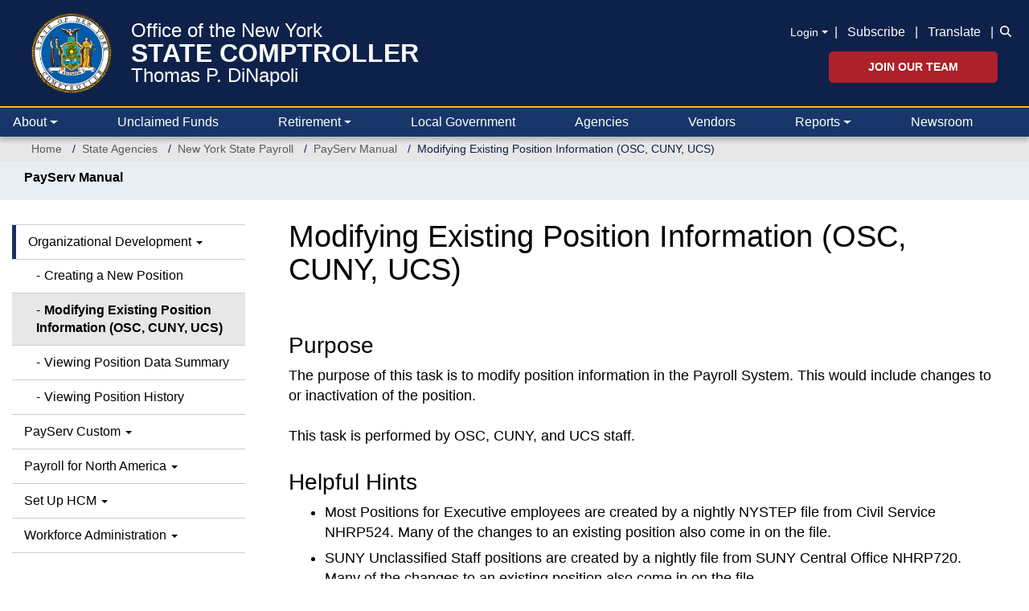

--- FILE ---
content_type: text/html; charset=UTF-8
request_url: https://www.osc.ny.gov/state-agencies/payroll/payserv/modifying-existing-position-information-osc-cuny-ucs
body_size: 20986
content:
<!DOCTYPE html>
<html  lang="en" dir="ltr" prefix="og: https://ogp.me/ns#">
  <head>
    <meta charset="utf-8" />
<noscript><style>form.antibot * :not(.antibot-message) { display: none !important; }</style>
</noscript><meta name="description" content="The purpose of this task is to modify position information in the Payroll System." />
<link rel="canonical" href="https://www.osc.ny.gov/state-agencies/payroll/payserv/modifying-existing-position-information-osc-cuny-ucs" />
<meta property="og:site_name" content="Office of the New York State Comptroller" />
<meta property="og:type" content="article" />
<meta property="og:url" content="https://www.osc.ny.gov/state-agencies/payroll/payserv/modifying-existing-position-information-osc-cuny-ucs" />
<meta property="og:title" content="Modifying Existing Position Information (OSC, CUNY, UCS)" />
<meta property="og:description" content="The purpose of this task is to modify position information in the Payroll System." />
<meta property="og:image" content="https://www.osc.ny.gov/sites/default/files/other/images/2018-09/social-media-default-card.png" />
<meta property="og:image:type" content="image/png" />
<meta property="og:image:width" content="200" />
<meta property="og:image:height" content="200" />
<meta property="og:image:alt" content="NYS Comptroller Thomas P. DiNapoli" />
<meta property="og:updated_time" content="Tue, 08/26/2025 - 10:39" />
<meta property="article:publisher" content="https://www.facebook.com/nyscomptroller" />
<meta property="article:modified_time" content="Tue, 08/26/2025 - 10:39" />
<meta name="twitter:card" content="summary" />
<meta name="twitter:description" content="Purpose The purpose of this task is to modify position information in the Payroll System. This would include changes to or inactivation of the position. This task is performed by OSC, CUNY, and UCS staff." />
<meta name="twitter:site" content="@NYSComptroller" />
<meta name="viewport" content="width=device-width, initial-scale=1" />
<meta name="MobileOptimized" content="width" />
<meta name="HandheldFriendly" content="true" />
<link rel="icon" href="/themes/custom/osctheme/favicon.ico" type="image/vnd.microsoft.icon" />
<link rel="prev" href="/state-agencies/payroll/payserv/creating-new-position" />
<link rel="up" href="/state-agencies/payroll/payserv/organizational-development" />
<link rel="next" href="/state-agencies/payroll-bulletins/payserv/viewing-position-data-summary" />
<script>window.a2a_config=window.a2a_config||{};a2a_config.callbacks=[];a2a_config.overlays=[];a2a_config.templates={};var a2a_config = a2a_config || {};
a2a_config.prioritize = [ 'facebook', 'linkedin', 'x', 'threads', 'facebook_messenger', 'microsoft_teams', 'email', 'copy_link'];
a2a_config.exclude_services = [ 'amazon_wish_list', 'aol_mail','balatarin','bibsonomy','blogger','blogmarks','bluesky','bookmarks_fr','box_net','buffer','diary_ru','diaspora','digg','diigo','douban','draugiem','evernote','fark','flipboard','folkd','google_classroom','google_gmail','google_translate','hacker_news','hatena','houzz','instapaper','kakao','known','line','livejournal','mail_ru','mastodon','mendeley','meneame','mewe','micro_blog','mix','mixi','myspace','odnoklassniki','outlook_com','papaly','pinboard','pinterest','plurk','pocket','printfriendly','print','pusha','kindle_it','qzone','raindrop_io','reddit','rediff','refind','sina_weibo','sitejot','skype','slashdot','snapchat','stocktwits','svejo','symbaloo_bookmarks','telegram','threema','trello','tumblr','twiddla','twitter','typepad_post','viber','vk','wechat','wordpress','wykop','xing','yahoo_mail','yummly' ];</script>

    <title>Modifying Existing Position Information (OSC, CUNY, UCS) – PayServ Manual | Office of the New York State Comptroller</title>
    <link rel="stylesheet" media="all" href="/core/assets/vendor/jquery.ui/themes/base/core.css?t8vcmw" />
<link rel="stylesheet" media="all" href="/core/assets/vendor/jquery.ui/themes/base/controlgroup.css?t8vcmw" />
<link rel="stylesheet" media="all" href="/core/assets/vendor/jquery.ui/themes/base/checkboxradio.css?t8vcmw" />
<link rel="stylesheet" media="all" href="/core/assets/vendor/jquery.ui/themes/base/resizable.css?t8vcmw" />
<link rel="stylesheet" media="all" href="/core/assets/vendor/jquery.ui/themes/base/button.css?t8vcmw" />
<link rel="stylesheet" media="all" href="/core/assets/vendor/jquery.ui/themes/base/dialog.css?t8vcmw" />
<link rel="stylesheet" media="all" href="/core/modules/system/css/components/align.module.css?t8vcmw" />
<link rel="stylesheet" media="all" href="/core/modules/system/css/components/container-inline.module.css?t8vcmw" />
<link rel="stylesheet" media="all" href="/core/modules/system/css/components/clearfix.module.css?t8vcmw" />
<link rel="stylesheet" media="all" href="/core/modules/system/css/components/hidden.module.css?t8vcmw" />
<link rel="stylesheet" media="all" href="/core/modules/system/css/components/item-list.module.css?t8vcmw" />
<link rel="stylesheet" media="all" href="/core/modules/system/css/components/js.module.css?t8vcmw" />
<link rel="stylesheet" media="all" href="/core/modules/system/css/components/position-container.module.css?t8vcmw" />
<link rel="stylesheet" media="all" href="/core/modules/system/css/components/reset-appearance.module.css?t8vcmw" />
<link rel="stylesheet" media="all" href="/core/misc/components/progress.module.css?t8vcmw" />
<link rel="stylesheet" media="all" href="/core/misc/components/ajax-progress.module.css?t8vcmw" />
<link rel="stylesheet" media="all" href="/modules/contrib/antibot/css/antibot.css?t8vcmw" />
<link rel="stylesheet" media="all" href="/modules/contrib/jquery_ui/assets/vendor/jquery.ui/themes/base/core.css?t8vcmw" />
<link rel="stylesheet" media="all" href="/modules/contrib/jquery_ui/assets/vendor/jquery.ui/themes/base/draggable.css?t8vcmw" />
<link rel="stylesheet" media="all" href="/modules/contrib/jquery_ui/assets/vendor/jquery.ui/themes/base/resizable.css?t8vcmw" />
<link rel="stylesheet" media="all" href="/core/modules/ckeditor5/css/ckeditor5.dialog.fix.css?t8vcmw" />
<link rel="stylesheet" media="all" href="/core/modules/views/css/views.module.css?t8vcmw" />
<link rel="stylesheet" media="all" href="/modules/contrib/webform/css/webform.composite.css?t8vcmw" />
<link rel="stylesheet" media="all" href="/modules/contrib/webform/css/webform.element.details.toggle.css?t8vcmw" />
<link rel="stylesheet" media="all" href="/modules/contrib/webform/css/webform.element.message.css?t8vcmw" />
<link rel="stylesheet" media="all" href="/modules/contrib/webform/css/webform.element.options.css?t8vcmw" />
<link rel="stylesheet" media="all" href="/modules/contrib/webform/css/webform.form.css?t8vcmw" />
<link rel="stylesheet" media="all" href="/core/assets/vendor/jquery.ui/themes/base/theme.css?t8vcmw" />
<link rel="stylesheet" media="all" href="/modules/contrib/addtoany/css/addtoany.css?t8vcmw" />
<link rel="stylesheet" media="all" href="/modules/contrib/book/css/book.css?t8vcmw" />
<link rel="stylesheet" media="all" href="/modules/contrib/ckeditor5_plugin_pack/modules/ckeditor5_plugin_pack_indent_block/css/indent-block.css?t8vcmw" />
<link rel="stylesheet" media="all" href="/modules/contrib/ckeditor_accordion/css/accordion.frontend.css?t8vcmw" />
<link rel="stylesheet" media="all" href="/modules/contrib/ckeditor_bootstrap_tabs/css/tabs.css?t8vcmw" />
<link rel="stylesheet" media="all" href="/modules/contrib/ckeditor_indentblock/css/plugins/indentblock/ckeditor.indentblock.css?t8vcmw" />
<link rel="stylesheet" media="all" href="/modules/contrib/jquery_ui/assets/vendor/jquery.ui/themes/base/theme.css?t8vcmw" />
<link rel="stylesheet" media="all" href="/modules/contrib/simple_popup_blocks/css/simple_popup_blocks.css?t8vcmw" />
<link rel="stylesheet" media="all" href="/modules/contrib/webform/css/webform.ajax.css?t8vcmw" />
<link rel="stylesheet" media="all" href="/modules/contrib/webform/modules/webform_bootstrap/css/webform_bootstrap.css?t8vcmw" />
<link rel="stylesheet" media="all" href="/modules/custom/osc_customizations/css/gin_customizations.css?t8vcmw" />
<link rel="stylesheet" media="all" href="/themes/custom/oscnygov/assets/components/01-atoms/breadcrumb/breadcrumb.css?t8vcmw" />
<link rel="stylesheet" media="all" href="/themes/custom/oscnygov/assets/components/02-molecules/footer/footer-bottom/footer-bottom.css?t8vcmw" />
<link rel="stylesheet" media="all" href="/themes/custom/oscnygov/assets/components/02-molecules/footer/footer-bottom/footer-bottom-rating-form.css?t8vcmw" />
<link rel="stylesheet" media="all" href="/themes/custom/oscnygov/assets/components/02-molecules/footer/footer-quick-links/footer-quick-links.css?t8vcmw" />
<link rel="stylesheet" media="all" href="/themes/custom/oscnygov/assets/components/02-molecules/nav/nav.css?t8vcmw" />
<link rel="stylesheet" media="all" href="/themes/custom/osctheme/css/utilities.css?t8vcmw" />
<link rel="stylesheet" media="all" href="https://cdn.jsdelivr.net/npm/bootstrap@3.4.1/dist/css/bootstrap.min.css" integrity="sha384-HSMxcRTRxnN+Bdg0JdbxYKrThecOKuH5zCYotlSAcp1+c8xmyTe9GYg1l9a69psu" crossorigin="anonymous" />
<link rel="stylesheet" media="all" href="https://cdn.jsdelivr.net/npm/@unicorn-fail/drupal-bootstrap-styles@0.0.2/dist/3.4.0/8.x-3.x/drupal-bootstrap.css" integrity="sha512-j4mdyNbQqqp+6Q/HtootpbGoc2ZX0C/ktbXnauPFEz7A457PB6le79qasOBVcrSrOBtGAm0aVU2SOKFzBl6RhA==" crossorigin="anonymous" />
<link rel="stylesheet" media="all" href="/themes/custom/oscnygov/assets/webform_assets/wf_newsltr_signup_confirmation/wf_newsltr_signup_confirmation.css?t8vcmw" />
<link rel="stylesheet" media="all" href="/themes/custom/oscnygov/assets/webform_assets/wf_subscribe_newsletter/wf_subscribe_newsletter.css?t8vcmw" />
<link rel="stylesheet" media="all" href="/themes/custom/oscnygov/assets/css/main.style-b3.css?t8vcmw" />
<link rel="stylesheet" media="all" href="//fonts.googleapis.com/css?family=Yantramanav:400,300,700" />
<link rel="stylesheet" media="all" href="//fonts.googleapis.com/css?family=Quicksand:400,300,700" />
<link rel="stylesheet" media="all" href="/themes/custom/osctheme/css/osc_style.css?t8vcmw" />
<link rel="stylesheet" media="all" href="/themes/custom/osctheme/css/dataTables.dataTables.min.css?t8vcmw" />
<link rel="stylesheet" media="print" href="/themes/custom/osctheme/css/osc_print.css?t8vcmw" />
<link rel="stylesheet" media="all" href="/themes/contrib/gin/dist/css/components/ajax.css?t8vcmw" />

    <script type="application/json" data-drupal-selector="drupal-settings-json">{"path":{"baseUrl":"\/","pathPrefix":"","currentPath":"node\/125371","currentPathIsAdmin":false,"isFront":false,"currentLanguage":"en"},"pluralDelimiter":"\u0003","suppressDeprecationErrors":true,"gtag":{"tagId":"","consentMode":false,"otherIds":[],"events":[],"additionalConfigInfo":[]},"ajaxPageState":{"libraries":"[base64]","theme":"osctheme","theme_token":null},"ajaxTrustedUrl":{"form_action_p_pvdeGsVG5zNF_XLGPTvYSKCf43t8qZYSwcfZl2uzM":true,"\/comment\/modal_form?ajax_form=1":true,"\/state-agencies\/payroll\/payserv\/modifying-existing-position-information-osc-cuny-ucs?ajax_form=1":true,"\/search":true},"gtm":{"tagId":null,"settings":{"data_layer":"dataLayer","include_classes":false,"allowlist_classes":"","blocklist_classes":"","include_environment":false,"environment_id":"","environment_token":""},"tagIds":["GTM-TZ85MM6"]},"schemadotorg":{"request":{"method":"GET"}},"simple_popup_blocks":{"settings":[]},"ckeditorAccordion":{"accordionStyle":{"collapseAll":1,"keepRowsOpen":1,"animateAccordionOpenAndClose":1,"openTabsWithHash":1,"allowHtmlInTitles":0}},"bootstrap":{"forms_has_error_value_toggle":1,"modal_animation":1,"modal_backdrop":"true","modal_focus_input":1,"modal_keyboard":1,"modal_select_text":1,"modal_show":1,"modal_size":"","popover_enabled":1,"popover_animation":1,"popover_auto_close":1,"popover_container":"body","popover_content":"","popover_delay":"0","popover_html":0,"popover_placement":"right","popover_selector":"","popover_title":"","popover_trigger":"click","tooltip_enabled":1,"tooltip_animation":1,"tooltip_container":"body","tooltip_delay":"0","tooltip_html":0,"tooltip_placement":"auto left","tooltip_selector":"","tooltip_trigger":"hover"},"ajax":{"edit-rate-stars-5":{"event":"click","url":"\/comment\/modal_form?ajax_form=1","httpMethod":"POST","dialogType":"ajax","submit":{"_triggering_element_name":"rate_stars"}},"edit-rate-stars-4":{"event":"click","url":"\/comment\/modal_form?ajax_form=1","httpMethod":"POST","dialogType":"ajax","submit":{"_triggering_element_name":"rate_stars"}},"edit-rate-stars-3":{"event":"click","url":"\/comment\/modal_form?ajax_form=1","httpMethod":"POST","dialogType":"ajax","submit":{"_triggering_element_name":"rate_stars"}},"edit-rate-stars-2":{"event":"click","url":"\/comment\/modal_form?ajax_form=1","httpMethod":"POST","dialogType":"ajax","submit":{"_triggering_element_name":"rate_stars"}},"edit-rate-stars-1":{"event":"click","url":"\/comment\/modal_form?ajax_form=1","httpMethod":"POST","dialogType":"ajax","submit":{"_triggering_element_name":"rate_stars"}},"edit-actions-submit--2":{"callback":"::submitAjaxForm","event":"click","effect":"fade","speed":500,"progress":{"type":"throbber","message":""},"disable-refocus":true,"url":"\/state-agencies\/payroll\/payserv\/modifying-existing-position-information-osc-cuny-ucs?ajax_form=1","httpMethod":"POST","dialogType":"ajax","submit":{"_triggering_element_name":"op","_triggering_element_value":"Submit"}},"edit-actions-submit--3":{"callback":"::submitAjaxForm","event":"click","effect":"fade","speed":500,"progress":{"type":"throbber","message":""},"disable-refocus":true,"url":"\/state-agencies\/payroll\/payserv\/modifying-existing-position-information-osc-cuny-ucs?ajax_form=1","httpMethod":"POST","dialogType":"ajax","submit":{"_triggering_element_name":"op","_triggering_element_value":"SUBSCRIBE"}},"edit-actions-submit":{"callback":"::submitAjaxForm","event":"click","effect":"fade","speed":500,"progress":{"type":"throbber","message":""},"disable-refocus":true,"url":"\/state-agencies\/payroll\/payserv\/modifying-existing-position-information-osc-cuny-ucs?ajax_form=1","httpMethod":"POST","dialogType":"ajax","submit":{"_triggering_element_name":"op","_triggering_element_value":"Search"}},"edit-actions-submit--4":{"callback":"::submitAjaxForm","event":"click","effect":"fade","speed":500,"progress":{"type":"throbber","message":""},"disable-refocus":true,"url":"\/state-agencies\/payroll\/payserv\/modifying-existing-position-information-osc-cuny-ucs?ajax_form=1","httpMethod":"POST","dialogType":"ajax","submit":{"_triggering_element_name":"op","_triggering_element_value":"Search"}}},"antibot":{"forms":{"webform-submission-wf-newsltr-signup-confirmation-node-125371-add-form":{"id":"webform-submission-wf-newsltr-signup-confirmation-node-125371-add-form","key":"g3FGV8Pl9XKTyK8thsmI0amSIzuVbteKcuXuyDvBkCX"},"webform-submission-wf-subscribe-newsletter-node-125371-add-form":{"id":"webform-submission-wf-subscribe-newsletter-node-125371-add-form","key":"A0Pul2V_4qyxifx0M1PR_OyVpBZe92g_NyICoxkylHT"}}},"ckeditor5Premium":{"isMediaInstalled":true},"user":{"uid":0,"permissionsHash":"bb3ae512516944e4595a9ab718bb645610ae10ec85b5f3b5d4d1ff087d3015c7"}}</script>
<script src="/core/misc/drupalSettingsLoader.js?v=11.2.10"></script>
<script src="/libraries/fontawesome/js/v4-shims.min.js?v=6.4.2" defer></script>
<script src="/modules/contrib/google_tag/js/gtag.js?t8vcmw"></script>
<script src="/modules/contrib/google_tag/js/gtm.js?t8vcmw"></script>
<script src="/libraries/fontawesome/js/all.min.js?v=6.4.2" defer></script>

  </head>
  <body class=" state-agencies payroll payserv modifying-existing-position-information-osc-cuny-ucs path-node page-node-type-ct-publication has-glyphicons">
    <a href="#main-content" class="visually-hidden focusable skip-link">
      Skip to main content
    </a>
    <noscript><iframe src="https://www.googletagmanager.com/ns.html?id=GTM-TZ85MM6"
                  height="0" width="0" style="display:none;visibility:hidden"></iframe></noscript>

      <div class="dialog-off-canvas-main-canvas" data-off-canvas-main-canvas>
    
<header class="bs-5">
                <div class="navbar-top py-3 px-0 px-xl-4">
        <div class="container-fluid position-relative">
            <section id="block-osctheme-oscnygovheaderblock" class="bs-5 block block-block-content block-block-content962a6b3a-948b-4c3e-b61a-f32e7b9af322 clearfix">
  
    

      
            <div class="field field--name-body field--type-text-with-summary field--label-hidden field--item"><div class="d-flex justify-content-between oscnygov-header"><div class="d-flex flex-row header-logo"><div class="align-self-center pe-2 pe-md-4"><a href="/"><img class="pull-left osc-header-seal- align-left logo-seal" alt="Office of the New York State Comptroller seal" data-entity-type="file" height="100" src="/themes/custom/oscnygov/images/osc-seal.png" width="100"></a></div><div class="align-self-center"><a class="d-block text-white osc-header-line- text-decoration-none fs-08125 fs-md-4 lh-1 line-1" href="/">Office of the New York</a> <a class="line-2 fs-md-2 fs-08125 fw-bolder d-block text-white text-decoration-none osc-header-line- lh-1" href="/">STATE COMPTROLLER</a> <a class="line-3 d-block text-white osc-header-line- fs-08125 fs-md-4 lh-1 text-decoration-none" href="/about/comptroller-biography">Thomas P. DiNapoli</a></div><ui class="book-traversal__list"></ui><style>
                                          ul.book-traversal__list {
                                          display: block;
                                          }
                                          </style></div><div class="right d-flex flex-column secondary-links mt-2"><div class="align-center d-xl-flex d-none links mb-2"><div class="align-center align-items-center d-xl-flex d-none fs-sm mb-0 pt-1 pb-1 text-right text-white"><div class="dropdown"><div data-bs-toggle="dropdown" aria-expanded="false"><a class="m-0 login-toggle fs-sm dropdown-toggle pe-2 text-white text-underline-hover" href="/" role="button" aria-controls="header-login-links" aria-expanded="false" tabindex>Login</a></div><ul class="dropdown-menu bg-blue-0C1B36"><li><a class="fs-sm dropdown-item text-white text-gold-fdb515-hover bg-transparent-hover" href="https://web.osc.state.ny.us/retire/sign-in.php">Retirement Online</a></li><li><a class="fs-sm dropdown-item text-white text-gold-fdb515-hover bg-transparent-hover" href="https://psonline.osc.ny.gov/">NYS Payroll Online</a></li><li><a class="fs-sm dropdown-item text-white text-gold-fdb515-hover bg-transparent-hover" href="https://onlineservices.osc.state.ny.us/">Other Online Services</a></li></ul></div><p class="m-0">| <a class="px-2 text-white text-underline-hover" href="/help/subscribe-to-email-updates">Subscribe</a> | <a class="px-2 text-white text-underline-hover" href="#" data-bs-target="#osc-translate-modal" data-bs-toggle="modal">Translate</a> |</p></div><div class="fs-sm text-white d-flex flex-column search-wrapper"><div class="search-form collapse collapse-horizontal align-self-end ms-2" id="searchToggle"><div data-entity-type="webform" data-entity-uuid="5e366aff-0a53-4967-9160-d86934a750a4" data-embed-button="webform" data-entity-embed-display="entity_reference:entity_reference_entity_view" data-entity-embed-display-settings="{&quot;view_mode&quot;:&quot;default&quot;}" data-langcode="en" class="embedded-entity"><div id="webform-submission-wf-osc-search-form-node-125371-form-ajax-content" tabindex="-1"><div id="webform-submission-wf-osc-search-form-node-125371-form-ajax" class="webform-ajax-form-wrapper" data-effect="fade" data-progress-type="throbber"><form class="webform-submission-form webform-submission-add-form webform-submission-wf-osc-search-form-form webform-submission-wf-osc-search-form-add-form webform-submission-wf-osc-search-form-node-125371-form webform-submission-wf-osc-search-form-node-125371-add-form d-flex flex-md-nowrap input-group osc-search-form js-webform-details-toggle webform-details-toggle" data-drupal-selector="webform-submission-wf-osc-search-form-node-125371-add-form-2" action="/state-agencies/payroll/payserv/modifying-existing-position-information-osc-cuny-ucs" method="post" id="webform-submission-wf-osc-search-form-node-125371-add-form--2" accept-charset="UTF-8">
  
  <div class="js-webform-type-textfield webform-type-textfield form-item js-form-item form-type-textfield js-form-type-textfield form-item-search js-form-item-search form-group">
      <label class="sr-only control-label" for="edit-search--3">Search</label>
  
  
  <input class="form-control osc-search-input my-0 form-text" data-drupal-selector="edit-search" type="text" id="edit-search--3" name="search" value size="60" maxlength="255" placeholder="Search">

  
  
  </div>
<div class="input-group-btn form-actions webform-actions form-group js-form-wrapper form-wrapper" data-drupal-selector="edit-actions" id="edit-actions--8"><button class="webform-button--submit osc-search-form-submit-btn button button--primary js-form-submit form-submit btn-primary btn icon-only" data-drupal-selector="edit-actions-submit-4" data-disable-refocus="true" type="submit" id="edit-actions-submit--4" name="op" value="Search"><span class="sr-only">Search</span><span class="icon glyphicon glyphicon-search" aria-hidden="true"></span></button>
</div>
<input autocomplete="off" data-drupal-selector="form-6vav91jbfaloib2xflsqn-zg-jntsmvi1l0niq-0jow" type="hidden" name="form_build_id" value="form-6vaV91jbfAlOIB2XflsqN_zg-JNTSMvI1L0Niq_0jow"><input data-drupal-selector="edit-webform-submission-wf-osc-search-form-node-125371-add-form-2" type="hidden" name="form_id" value="webform_submission_wf_osc_search_form_node_125371_add_form">

  
</form>
</div></div></div>
</div><div class="search-icon-wrapper" style="padding-bottom:2px;"><a class="search-icon m-0 ps-2 align-self-end" href="#searchToggle" data-bs-toggle="collapse" role="button" aria-expanded="false" aria-controls="searchToggle"><i class="fa-solid fa-magnifying-glass text-white" title="Search icon"></i></a></div></div></div><div class="d-xl-block d-none align-self-end jobs-button"><a class="btn btn-danger fw-bolder p-2 px-5 fs-sm text-uppercase" href="/jobs">Join Our Team</a></div></div></div><div class="d-none end-15p position-absolute top-0"><a class="text-white text-underline-hover" href="#" data-bs-target="#osc-translate-modal" data-bs-toggle="modal">Translate</a></div><div class="modal fade" aria-hidden="true" aria-labelledby="osc-translate-modal" id="osc-translate-modal" tabindex="-1"><div class="modal-dialog"><!-- Modal content--><div class="modal-content"><div class="modal-header"><h5 class="modal-title">Disclaimer</h5><p><button class="btn-close" aria-label="Close" data-bs-dismiss="modal" type="button"></button></p></div><div class="modal-body"><div id="google_translate_element">&nbsp;</div><p>This Google™ translation feature is provided for informational purposes only.</p><p>The New York State Office of the State Comptroller's website is provided in English. However, the "Google Translate" option may help you to read it in other languages.</p><p>Google Translate™ cannot translate all types of documents, and it may not give you an exact translation all the time. If you rely on information obtained from Google Translate™, you do so at your own risk.</p><p>The Office of the State Comptroller does not warrant, promise, assure or guarantee the accuracy of the translations provided. The State of New York, its officers, employees, and/or agents are not liable to you, or to third parties, for damages or losses of any kind arising out of, or in connection with, the use or performance of such information. These include, but are not limited to:</p><ul><li>damages or losses caused by reliance upon the accuracy of any such information</li><li>damages incurred from the viewing, distributing, or copying of such materials</li></ul><p>Because Google Translate™ is intellectual property owned by Google Inc., you must use Google Translate™ in accord with the Google license agreement, which includes potential liability for misuse: <a href="http://www.google.com/intl/en/policies/terms/"><span id="modal_links_nd">Google Terms of Service.</span></a></p></div><div class="modal-footer"><button class="btn btn-outline-dark opacity-0" data-bs-dismiss="modal" type="button">Close</button></div></div></div></div><script type="text/javascript">
  function googleTranslateElementInit() {
new google.translate.TranslateElement({
pageLanguage: 'en',
layout: google.translate.TranslateElement.InlineLayout.HORIZONTAL
}, 'google_translate_element');
}
</script><script type="text/javascript" src="//translate.google.com/translate_a/element.js?cb=googleTranslateElementInit"></script></div>
      
  </section>




          <div class="navbar-expand-xl navbar-dark">
            <button class="navbar-toggler end-15p position-absolute" type="button" data-bs-toggle="collapse" data-bs-target=".osc-main-nav" aria-controls="navbar-collapse" aria-expanded="false" aria-label="Toggle navigation">
              <span class="navbar-toggler-icon"></span>
            </button>
          </div>
        </div>
      </div>
      
    
  


<nav class="navbar pb-0 pt-0 px-0 px-xxl-4 navbar-expand-xl bg-primary justify-content-between navbar-light sticky-top-1 border-2 border-top border-gold-fdb515">
      <div class="container-fluid gx-0 gx-xl-4 nav-wrapper">
  
<div class="osc-main-nav collapse navbar-collapse ">
  <div class="d-flex flex-column-reverse flex-xl-row w-100 align-items-center">
                  <div class="mr-auto w-100">
            <section class="views-exposed-form w-100 w-xl-auto px-3 px-xl-0 py-3 py-xl-0 d-block d-xl-none block--oscnygov-exposedformvw-osc-searchsearch-form block block-views block-views-exposed-filter-blockvw-osc-search-search-form clearfix" data-drupal-selector="views-exposed-form-vw-osc-search-search-form" id="block-exposedformvw-osc-searchsearch-form">
  
    

      <form action="/search" method="get" id="views-exposed-form-vw-osc-search-search-form" accept-charset="UTF-8" class="d-flex align-items-end form">
  <div class="form--inline form-inline clearfix">
  <div class="form-item js-form-item form-type-textfield js-form-type-textfield form-item-search js-form-item-search form-group">
      <label for="edit-search--2" class="control-label">Search</label>
  
  
  <input placeholder="Search" data-drupal-selector="edit-search" class="form-text form-control" type="text" id="edit-search--2" name="search" value="" size="30" maxlength="128" />

  
  
  </div>
<div data-drupal-selector="edit-actions" class="form-actions form-group js-form-wrapper form-wrapper" id="edit-actions--7"><button data-drupal-selector="edit-submit-vw-osc-search" class="button js-form-submit form-submit btn-primary btn icon-only" type="submit" id="edit-submit-vw-osc-search" value="Search"><span class="sr-only">Search</span><span class="icon glyphicon glyphicon-search" aria-hidden="true"></span></button></div>

</div>

</form>

  </section>




  
    

            <div class="main-nav-collapse">
  


  


  <ul data-component-id="oscnygov:nav" class="nav w-100 lh-base justify-content-between navbar-nav">
                                                                      <li  class="nav-item border-bottom-xl-0 border-bottom border-dark flex-fill m-0 dropdown border-top border-top-xl-0">
        
                      <a href="/" class="nav-link text-white ps-3 ps-xl-1 pe-3 dropdown-toggle align-items-center d-flex justify-content-between justify-content-xl-start" data-bs-toggle="dropdown" data-bs-auto-close="outside" aria-expanded="false" data-drupal-link-system-path="&lt;front&gt;">About</a>
            
              


  <ul class="dropdown-menu ">
          
      
      <li class="dropdown">
                  
            <div class="field field--name-body field--type-text-with-summary field--label-hidden field--item"><div class="desktop-about-menu d-none d-xl-block" style="width:750px;"><div class="d-flex m-3 justify-content-around"><div class="w-100"><div class="d-flex"><p class="m-0"><img class="menu-image me-3" alt="Comptroller Image" data-entity-type="file" src="/files/inline-images/navigation-about-dinapoli-desktop-new.png"></p><div class="align-self-center"><div class="osc-about-menu-link"><p class="m-0 fs-4 lh-1"><a class="text-decoration-none link-blue-0D214A" href="/about/comptroller-biography">Get to know New York</a></p><p class="m-0 fs-4 lh-1 text-uppercase"><a class="text-decoration-none link-blue-0D214A fw-bold" href="/about/comptroller-biography">State Comptroller</a></p><p class="m-0 fs-4 lh-1"><a class="text-decoration-none link-blue-0D214A" href="/about/comptroller-biography">Thomas P. DiNapoli</a></p></div></div></div><p class="mb-0 mt-3 fs-sm" style="padding-left:126px;"><a class="text-decoration-none link-blue-005DAA" href="/about/comptroller-biography">Read Bio »</a></p></div><div class="border border-blue-0D214A opacity-25 me-4"><div class="d-none">&nbsp;</div></div><div class="flex-shrink-1"><ul class="d-flex flex-column h-100 list-unstyled justify-content-around lh-1 gap-3"><li><a class="fs-sm text-underline-hover link-body-emphasis" href="/about/about-comptrollers-office">Learn About the Comptroller’s Office</a></li><li><a class="fs-sm text-underline-hover link-body-emphasis" href="/employment">Explore Career Opportunities</a></li><li><a class="fs-sm text-underline-hover link-body-emphasis" href="/reports/2025-year-in-review">Read “2025 Year in Review” Report</a></li><li class="mt-3"><p class="link-blue-0D214A d-flex justify-content-start mt-auto"><a class="toggle-icons social" href="https://twitter.com/nyscomptroller"><span class="icon icon-default"><i class="fac fa-osc-twitter text-blue-0D214A fs-1875" title="Twitter icon"></i> </span><span class="icon icon-hover"><i class="fac fa-osc-twitter text-blue-005DAA fs-1875" title="Twitter icon"></i> </span></a><a class="mx-3 toggle-icons social" href="https://www.instagram.com/nys.comptroller/"><span class="icon icon-default"><i class="fac fa-osc-instagram text-blue-0D214A fs-1875" title="Instagram icon"></i> </span><span class="icon icon-hover"><i class="fac fa-osc-instagram text-blue-005DAA fs-1875" title="Instagram icon"></i> </span></a><a class="me-3 toggle-icons social" href="https://www.linkedin.com/company/nys-office-of-the-state-comptroller"><span class="icon icon-default"><i class="fac fa-osc-linkedin text-blue-0D214A fs-1875" title="LinkedIn icon"></i> </span><span class="icon icon-hover"><i class="fac fa-osc-linkedin text-blue-005DAA fs-1875" title="LinkedIn icon"></i> </span></a><a class="me-3 toggle-icons social" href="https://www.facebook.com/nyscomptroller"><span class="icon icon-default"><i class="fac fa-osc-facebook text-blue-0D214A fs-1875" title="Facebook icon"></i> </span><span class="icon icon-hover"><i class="fac fa-osc-facebook text-blue-005DAA fs-1875" title="Facebook icon"></i></span></a><a class="toggle-icons social" href="https://bsky.app/profile/nyscomptroller.bsky.social"><span class="icon icon-default"><i class="fac fa-osc-bluesky text-blue-0D214A fs-1875" title="Bluesky icon"></i> </span><span class="icon icon-hover"><i class="fac fa-osc-bluesky text-blue-005DAA fs-1875" title="Bluesky icon"></i></span></a> <a class="toggle-icons social mx-3" href="https://www.flickr.com/photos/nycomptroller/"><span class="icon icon-default"><i class="fac fa-osc-flickr text-blue-0D214A fs-1875" title="Flickr icon"></i> </span><span class="icon icon-hover"><i class="fac fa-osc-flickr text-blue-005DAA fs-1875" title="Flickr icon"></i></span></a><a class="toggle-icons social" href="https://www.youtube.com/ComptrollersofficeNY"><span class="icon icon-default"><i class="fac fa-osc-youtube text-blue-0D214A fs-1875" title="Youtube icon"></i> </span><span class="icon icon-hover"><i class="fac fa-osc-youtube text-blue-005DAA fs-1875" title="Youtube icon"></i></span></a></p></li></ul></div></div></div><div class="d-block d-xl-none"><div class="align-items-center d-flex flex-column py-3"><div><img alt="Mobile Comptroller Image" data-entity-type="file" src="/files/inline-images/navigation-about-dinapoli-mobile-new.png"></div><div class="text-center"><p class="m-0 fs-5 lh-1"><a class="text-decoration-none link-blue-0D214A lh-1" href="/about/comptroller-biography">Get to know New York</a></p><p class="m-0 fs-5 text-uppercase lh-1"><a class="text-decoration-none link-blue-0D214A fw-bold lh-1" href="/about/comptroller-biography">State Comptroller</a></p><p class="m-0 fs-5 lh-1"><a class="text-decoration-none link-blue-0D214A lh-1" href="/about/comptroller-biography">Thomas P. DiNapoli</a></p><p class="mt-3 fs-sm lh-1"><a class="text-decoration-none link-blue-005DAA lh-1" href="/about/comptroller-biography">Read Bio »</a></p></div></div><ul class="d-flex flex-column pb-0 justify-content-around list-unstyled"><li class="border-top border-color-CFD3DB py-3 ps-3"><a class="link-body-emphasis" href="/about/about-comptrollers-office">Learn About the Comptroller’s Office</a></li><li class="border-top border-color-CFD3DB py-3 ps-3"><a class="link-body-emphasis" href="/employment">Explore Career Opportunities</a></li><li class="border-top border-color-CFD3DB py-3 ps-3"><a class="link-body-emphasis" href="/reports/2025-year-in-review">Read “2025 Year in Review” Report</a></li><li class="border-top border-color-CFD3DB py-3 ps-3"><p class="d-flex justify-content-center mt-2 fs-5"><a class="toggle-icons social" href="https://twitter.com/nyscomptroller"><span class="icon icon-default"><i class="fac fa-osc-twitter text-blue-0D214A fs-1875" title="Twitter icon"></i> </span><span class="icon icon-hover"><i class="fac fa-osc-twitter text-blue-005DAA fs-1875" title="Twitter icon"></i> </span></a><a class="mx-3 toggle-icons social" href="https://www.instagram.com/nys.comptroller/"><span class="icon icon-default"><i class="fac fa-osc-instagram text-blue-0D214A fs-1875" title="Instagram icon"></i> </span><span class="icon icon-hover"><i class="fac fa-osc-instagram text-blue-005DAA fs-1875" title="Instagram icon"></i> </span></a><a class="me-3 toggle-icons social" href="https://www.linkedin.com/company/nys-office-of-the-state-comptroller"><span class="icon icon-default"><i class="fac fa-osc-linkedin text-blue-0D214A fs-1875" title="LinkedIn icon"></i> </span><span class="icon icon-hover"><i class="fac fa-osc-linkedin text-blue-005DAA fs-1875" title="LinkedIn icon"></i> </span></a><a class="me-3 toggle-icons social" href="https://www.facebook.com/nyscomptroller"><span class="icon icon-default"><i class="fac fa-osc-facebook text-blue-0D214A fs-1875" title="Facebook icon"></i> </span><span class="icon icon-hover"><i class="fac fa-osc-facebook text-blue-005DAA fs-1875" title="Facebook icon"></i></span></a><a class="toggle-icons social me-3" href="https://bsky.app/profile/nyscomptroller.bsky.social"><span class="icon icon-default"><i class="fac fa-osc-bluesky text-blue-0D214A fs-1875" title="Bluesky icon"></i> </span><span class="icon icon-hover"><i class="fac fa-osc-bluesky text-blue-005DAA fs-1875" title="Bluesky icon"></i></span></a> <a class="toggle-icons social me-3" href="https://www.flickr.com/photos/nycomptroller/"><span class="icon icon-default"><i class="fac fa-osc-flickr text-blue-0D214A fs-1875" title="Flickr icon"></i> </span><span class="icon icon-hover"><i class="fac fa-osc-flickr text-blue-005DAA fs-1875" title="Flickr icon"></i></span></a><a class="toggle-icons social" href="https://www.youtube.com/ComptrollersofficeNY"><span class="icon icon-default"><i class="fac fa-osc-youtube text-blue-0D214A fs-1875" title="Youtube icon"></i> </span><span class="icon icon-hover"><i class="fac fa-osc-youtube text-blue-005DAA fs-1875" title="Youtube icon"></i></span></a></p></li></ul></div></div>
      
              </li>
      </ul>

                              </li>
                                                                  <li  class="nav-item border-bottom-xl-0 border-bottom border-dark flex-fill m-0">
        
                    <a href="/unclaimed-funds" class="nav-link text-white px-3">Unclaimed Funds
                      </a>
                              </li>
                                                                  <li  class="nav-item border-bottom-xl-0 border-bottom border-dark flex-fill m-0 dropdown">
        
                      <a href="/retirement" target="_self" class="nav-link text-white px-3 dropdown-toggle align-items-center d-flex justify-content-between justify-content-xl-start" data-bs-toggle="dropdown" data-bs-auto-close="outside" aria-expanded="false" data-drupal-link-system-path="node/23856">Retirement</a>
            
              


  <ul class="dropdown-menu ">
          
      
      <li class="dropdown">
                  <a href="/retirement" class="dropdown-item border-bottom-lg-0 border-bottom border-secondary-subtle" data-drupal-link-system-path="node/23856">New York State and Local Retirement System (NYSLRS)</a>
              </li>
          
      
      <li class="dropdown">
                  <a href="/common-retirement-fund" class="dropdown-item border-bottom-lg-0 border-bottom border-secondary-subtle" data-drupal-link-system-path="node/35361">NYS Common Retirement Fund </a>
              </li>
      </ul>

                              </li>
                                                                  <li  class="nav-item border-bottom-xl-0 border-bottom border-dark flex-fill m-0">
        
                    <a href="/local-government" class="nav-link text-white px-3">Local Government
                      </a>
                              </li>
                                                                  <li  class="nav-item border-bottom-xl-0 border-bottom border-dark flex-fill m-0">
        
                    <a href="/state-agencies" class="nav-link text-white px-3">Agencies
                      </a>
                              </li>
                                                                  <li  class="nav-item border-bottom-xl-0 border-bottom border-dark flex-fill m-0">
        
                    <a href="/state-vendors" class="nav-link text-white px-3">Vendors
                      </a>
                              </li>
                                                                  <li  class="nav-item border-bottom-xl-0 border-bottom border-dark flex-fill m-0 dropdown">
        
                      <a href="/reports" class="nav-link text-white px-3 dropdown-toggle align-items-center d-flex justify-content-between justify-content-xl-start" data-bs-toggle="dropdown" data-bs-auto-close="outside" aria-expanded="false" data-drupal-link-system-path="reports">Reports</a>
            
              


  <ul class="dropdown-menu ">
          
      
      <li class="dropdown">
                  <a href="/reports" class="dropdown-item border-bottom-lg-0 border-bottom border-secondary-subtle" data-drupal-link-system-path="reports">All Reports</a>
              </li>
          
      
      <li class="dropdown">
                  <a href="/state-agencies/audits" class="dropdown-item border-bottom-lg-0 border-bottom border-secondary-subtle" data-drupal-link-system-path="node/78246">Audits</a>
              </li>
          
      
      <li class="dropdown">
                  <a href="/reports/finance#acfr" class="dropdown-item border-bottom-lg-0 border-bottom border-secondary-subtle" data-drupal-link-system-path="node/74616">Annual Comprehensive Financial Report</a>
              </li>
          
      
      <li class="dropdown">
                  <a href="/finance/cash-basis" class="dropdown-item border-bottom-lg-0 border-bottom border-secondary-subtle">Cash Basis Reports </a>
              </li>
          
      
      <li class="dropdown">
                  <a href="/reports/new-york-state-budget-analysis-and-financial-reporting" class="dropdown-item border-bottom-lg-0 border-bottom border-secondary-subtle" data-drupal-link-system-path="node/139756">New York State Budget Analysis and Financial Reporting</a>
              </li>
          
      
      <li class="dropdown">
                  <a href="/osdc" class="dropdown-item border-bottom-lg-0 border-bottom border-secondary-subtle" data-drupal-link-system-path="node/139531">New York City Economic and Fiscal Monitoring</a>
              </li>
          
      
      <li class="dropdown">
                  <a href="/open-book-new-york" class="dropdown-item border-bottom-lg-0 border-bottom border-secondary-subtle" data-drupal-link-system-path="node/126866">Open Book New York</a>
              </li>
      </ul>

                              </li>
                                                                  <li  class="nav-item border-bottom-xl-0 border-bottom border-dark flex-fill m-0">
        
                    <a href="/press" class="nav-link text-white px-3">Newsroom
                      </a>
                              </li>
                                                                                    <li  class="nav-item border-bottom-xl-0 border-bottom border-dark flex-fill m-0 d-block d-xl-none dropdown">
        
                      <a href="https://onlineservices.osc.state.ny.us/" target="_self" class="nav-link text-white px-3 dropdown-toggle align-items-center d-flex justify-content-between justify-content-xl-start" data-bs-toggle="dropdown" data-bs-auto-close="outside" aria-expanded="false">Login</a>
            
              


  <ul class="dropdown-menu ">
          
                    
      <li class="dropdown">
                  <a href="https://web.osc.state.ny.us/retire/sign-in.php" class="dropdown-item border-bottom-lg-0 border-bottom border-secondary-subtle">Retirement Online</a>
              </li>
          
                    
      <li class="dropdown">
                  <a href="https://psonline.osc.ny.gov/" class="dropdown-item border-bottom-lg-0 border-bottom border-secondary-subtle">NYS Payroll Online</a>
              </li>
          
                    
      <li class="dropdown">
                  <a href="https://onlineservices.osc.state.ny.us/" class="dropdown-item border-bottom-lg-0 border-bottom border-secondary-subtle">Other Online Services</a>
              </li>
      </ul>

                              </li>
                                                                  <li  class="nav-item border-bottom-xl-0 border-bottom border-dark flex-fill m-0 d-block d-xl-none">
        
                    <a href="/help/subscribe-to-email-updates" class="nav-link text-white px-3">Subscribe
                      </a>
                              </li>
                                                                  <li  class="nav-item border-bottom-xl-0 border-bottom border-dark flex-fill m-0 d-block d-xl-none">
        
                    <a href="/jobs" class="nav-link text-white px-3">Join Our Team
                      </a>
                              </li>
            </ul>


</div>

      


        </div>
          
                </div>
</div>
      </div>
  </nav>

          <div class="bs-5">
  <div class="block--oscnygov-breadcrumbs">
    

<div class="px-0 px-sm-4">
  <div class="container-fluid">
    <nav aria-label="breadcrumb" class="mb-0">
      <ol class="breadcrumb mb-0 mt-0">
                  <li class="breadcrumb-item m-0 ">
                          <a class="text-secondary" href="/">Home</a>
                      </li>
                  <li class="breadcrumb-item m-0 ">
                          <a class="text-secondary" href="/state-agencies">State Agencies</a>
                      </li>
                  <li class="breadcrumb-item m-0 ">
                          <a class="text-secondary" href="/state-agencies/payroll">New York State Payroll</a>
                      </li>
                  <li class="breadcrumb-item m-0 ">
                          <a class="text-secondary" href="/state-agencies/payroll/payserv">PayServ Manual</a>
                      </li>
                  <li class="breadcrumb-item m-0 active">
                          Modifying Existing Position Information (OSC, CUNY, UCS)
                      </li>
              </ol>
    </nav>
  </div>
</div>
  </div>
</div>



  </header>

  <div role="main" class="main-container container-fluid js-quickedit-main-content">
    <div class="row">

                              <div class="col-sm-12">
              <section class="views-element-container osc-section-publication-title block block-views block-views-blockvw-publication-title-vw-block-publication-title clearfix" id="block-views-block-vw-publication-title-vw-block-publication-title">
  
    

      <div class="form-group"><div class="osc-block-publication-title view view-vw-publication-title view-id-vw_publication_title view-display-id-vw_block_publication_title js-view-dom-id-4231200ce20a7f91f4f9a9b604f26685d70be9d098ec3a1eca4337193ca364b6">
  
    
      
      <div class="view-content">
          <div><div class="heading-title">PayServ Manual</div><div class="heading-subtitle"></div></div>

    </div>
  
          </div>
</div>

  </section>

<section id="block-webform-2" class="hidden block block-webform block-webform-block clearfix">
  
    

      <div id="webform-submission-wf-osc-search-form-node-125371-form-ajax-content" tabindex="-1"><div id="webform-submission-wf-osc-search-form-node-125371-form-ajax" class="webform-ajax-form-wrapper" data-effect="fade" data-progress-type="throbber"><form class="webform-submission-form webform-submission-add-form webform-submission-wf-osc-search-form-form webform-submission-wf-osc-search-form-add-form webform-submission-wf-osc-search-form-node-125371-form webform-submission-wf-osc-search-form-node-125371-add-form d-flex flex-md-nowrap input-group osc-search-form js-webform-details-toggle webform-details-toggle" data-drupal-selector="webform-submission-wf-osc-search-form-node-125371-add-form" action="/state-agencies/payroll/payserv/modifying-existing-position-information-osc-cuny-ucs" method="post" id="webform-submission-wf-osc-search-form-node-125371-add-form" accept-charset="UTF-8">
  
  <div class="js-webform-type-textfield webform-type-textfield form-item js-form-item form-type-textfield js-form-type-textfield form-item-search js-form-item-search form-group">
      <label class="sr-only control-label" for="edit-search">Search</label>
  
  
  <input class="form-control osc-search-input my-0 form-text" data-drupal-selector="edit-search" type="text" id="edit-search" name="search" value="" size="60" maxlength="255" placeholder="Search" />

  
  
  </div>
<div class="input-group-btn form-actions webform-actions form-group js-form-wrapper form-wrapper" data-drupal-selector="edit-actions" id="edit-actions"><button class="webform-button--submit osc-search-form-submit-btn button button--primary js-form-submit form-submit btn-primary btn icon-only" data-drupal-selector="edit-actions-submit" data-disable-refocus="true" type="submit" id="edit-actions-submit" name="op" value="Search"><span class="sr-only">Search</span><span class="icon glyphicon glyphicon-search" aria-hidden="true"></span></button>
</div>
<input autocomplete="off" data-drupal-selector="form-ho782m85wyr1iibtfnfzlbjxmqrxyrnkq33hq5zqsfq" type="hidden" name="form_build_id" value="form-HO782M85WYR1iibtFNfzlBJXmqrXyrNkQ33hQ5ZQsfQ" /><input data-drupal-selector="edit-webform-submission-wf-osc-search-form-node-125371-add-form" type="hidden" name="form_id" value="webform_submission_wf_osc_search_form_node_125371_add_form" />

  
</form>
</div></div>
  </section>

<div data-drupal-messages-fallback class="hidden"></div>


          </div>
              
                              <aside class="col-sm-3 region-sidebar-first region" role="complementary">
              <section id="block-booknavigation-2" class="osc-left-menu collapse block block-book block-book-navigation clearfix">
  
    

      


        <ul>
          	
              <li class="expanded dropdown active open">
        <a href="/state-agencies/payroll/payserv/organizational-development" class="dropdown-toggle" data-toggle="dropdown" aria-expanded="true">Organizational Development <span class="caret"></span></a>
                            <ul class="dropdown-menu">
          	
              <li>
        <a href="/state-agencies/payroll/payserv/creating-new-position" hreflang="en">Creating a New Position</a>
                  </li>
          	
              <li class="active open">
        <a href="/state-agencies/payroll/payserv/modifying-existing-position-information-osc-cuny-ucs" class="is-active">Modifying Existing Position Information (OSC, CUNY, UCS)</a>
                  </li>
          	
              <li>
        <a href="/state-agencies/payroll-bulletins/payserv/viewing-position-data-summary" hreflang="en">Viewing Position Data Summary</a>
                  </li>
          	
              <li>
        <a href="/state-agencies/payroll-bulletins/payserv/viewing-position-history" hreflang="en">Viewing Position History</a>
                  </li>
        </ul>
  
            </li>
          	
              <li class="expanded dropdown">
        <a href="/state-agencies/payroll/payserv/payserv-custom" class="dropdown-toggle" data-toggle="dropdown" aria-expanded="true">PayServ Custom <span class="caret"></span></a>
                            <ul class="dropdown-menu">
          	
              <li>
        <a href="/state-agencies/outreach/payserv/viewing-employee-history-information-summary" hreflang="en">Viewing Employee History Information Summary</a>
                  </li>
          	
              <li>
        <a href="/state-agencies/payroll/payserv/viewing-legacy-history-postings" hreflang="en">Viewing Legacy History Postings</a>
                  </li>
          	
              <li>
        <a href="/state-agencies/payroll/payserv/viewing-statewide-job-summary" hreflang="en">Viewing Statewide Job Summary </a>
                  </li>
        </ul>
  
            </li>
          	
              <li class="expanded dropdown">
        <a href="/state-agencies/payroll/payserv/payroll-north-america" class="dropdown-toggle" data-toggle="dropdown" aria-expanded="true">Payroll for North America <span class="caret"></span></a>
                            <ul class="dropdown-menu">
          	
              <li>
        <a href="/state-agencies/payroll/payserv/canceling-additional-pay" hreflang="en">Canceling Additional Pay</a>
                  </li>
          	
              <li>
        <a href="/state-agencies/payroll/payserv/canceling-direct-deposit" hreflang="en">Canceling Direct Deposit</a>
                  </li>
          	
              <li>
        <a href="/state-agencies/payroll/payserv/canceling-general-deduction-data" hreflang="en">Canceling General Deduction Data</a>
                  </li>
          	
              <li>
        <a href="/state-agencies/payroll/payserv/changing-miscellaneous-payments" hreflang="en">Changing Miscellaneous Payments</a>
                  </li>
          	
              <li>
        <a href="/state-agencies/payroll/payserv/changing-paycheck-address" hreflang="en">Changing a Paycheck Address</a>
                  </li>
          	
              <li>
        <a href="/state-agencies/payroll/payserv/enter-tax-data-nras-eligible-income-code-scholarshipfellowship-grants-or-independent-personal" hreflang="en">Enter Tax Data for NRAs – Eligible Income Code for Scholarship/Fellowship Grants or Independent Personal Services (Honorariums)</a>
                  </li>
          	
              <li>
        <a href="/state-agencies/payroll/payserv/enter-tax-data-nras-other-income-code-15" hreflang="en">Enter Tax Data for NRAs – Other Than Income Code 15</a>
                  </li>
          	
              <li>
        <a href="/state-agencies/payroll/payserv/entering-additional-pay-fixed-biweekly-amount" hreflang="en">Entering Additional Pay - Fixed Biweekly Amount</a>
                  </li>
          	
              <li>
        <a href="/state-agencies/payroll/payserv/entering-additional-pay-one-time-annual-payment" hreflang="en">Entering Additional Pay - One Time Annual Payment</a>
                  </li>
          	
              <li>
        <a href="/state-agencies/payroll/payserv/entering-additional-pay-derived-biweekly-recurring-annual-payment" hreflang="en">Entering Additional Pay – Derived Biweekly Recurring Annual Payment</a>
                  </li>
          	
              <li>
        <a href="/state-agencies/payroll/payserv/entering-direct-deposit" hreflang="en">Entering Direct Deposit</a>
                  </li>
          	
              <li>
        <a href="/state-agencies/payroll/payserv/entering-employee-tax-data" hreflang="en">Entering Employee Tax Data</a>
                  </li>
          	
              <li>
        <a href="/state-agencies/payroll/payserv/entering-employee-tax-distribution" hreflang="en">Entering Employee Tax Distribution</a>
                  </li>
          	
              <li>
        <a href="/state-agencies/payroll/payserv/entering-general-deduction-data" hreflang="en">Entering General Deduction Data</a>
                  </li>
          	
              <li>
        <a href="/state-agencies/payroll/payserv/entering-regular-time-overtime-or-miscellaneous-payments" hreflang="en">Entering Regular Time, Overtime or Miscellaneous Payments</a>
                  </li>
          	
              <li>
        <a href="/state-agencies/payroll/payserv/making-adjustment-previously-paid-time-entry-earnings-code" hreflang="en">Making an Adjustment to a Previously Paid Time Entry Earnings Code</a>
                  </li>
          	
              <li>
        <a href="/state-agencies/payroll/payserv/setting-salary-withholding-information" hreflang="en">Setting Up Salary Withholding Information</a>
                  </li>
          	
              <li>
        <a href="/state-agencies/payroll/payserv/viewing-1042-tax-balances" hreflang="en">Viewing 1042 Tax Balances</a>
                  </li>
          	
              <li>
        <a href="/state-agencies/payroll/payserv/viewing-check-balances-year-date" hreflang="en">Viewing Check Balances Year-to-Date</a>
                  </li>
          	
              <li>
        <a href="/state-agencies/payroll/payserv/viewing-deduction-balances" hreflang="en">Viewing Deduction Balances</a>
                  </li>
          	
              <li>
        <a href="/state-agencies/payroll/payserv/viewing-earnings-balance-adjustments" hreflang="en">Viewing Earnings Balance Adjustments</a>
                  </li>
          	
              <li>
        <a href="/state-agencies/payroll/payserv/viewing-earnings-balances" hreflang="en">Viewing Earnings Balances</a>
                  </li>
          	
              <li>
        <a href="/state-agencies/payroll/payserv/viewing-garnishment-balance-adjustments" hreflang="en">Viewing Garnishment Balance Adjustments</a>
                  </li>
          	
              <li>
        <a href="/state-agencies/payroll/payserv/viewing-garnishment-balances" hreflang="en">Viewing Garnishment Balances</a>
                  </li>
          	
              <li>
        <a href="/state-agencies/payroll/payserv/viewing-miscellaneous-payments" hreflang="en">Viewing Miscellaneous Payments</a>
                  </li>
          	
              <li>
        <a href="/state-agencies/payroll/payserv/viewing-paycheck-data" hreflang="en">Viewing Paycheck Data</a>
                  </li>
          	
              <li>
        <a href="/state-agencies/payroll/payserv/viewing-paycheck-summary" hreflang="en">Viewing Paycheck Summary</a>
                  </li>
          	
              <li>
        <a href="/state-agencies/payroll/payserv/viewing-special-accumulator-balances" hreflang="en">Viewing Special Accumulator Balances</a>
                  </li>
          	
              <li>
        <a href="/state-agencies/payroll/payserv/viewing-tax-balances" hreflang="en">Viewing Tax Balances</a>
                  </li>
          	
              <li>
        <a href="/state-agencies/payroll/payserv/viewing-w-2-data" hreflang="en">Viewing W-2 Data</a>
                  </li>
        </ul>
  
            </li>
          	
              <li class="expanded dropdown">
        <a href="/state-agencies/payroll/payserv/set-hcm" class="dropdown-toggle" data-toggle="dropdown" aria-expanded="true">Set Up HCM <span class="caret"></span></a>
                            <ul class="dropdown-menu">
          	
              <li>
        <a href="/state-agencies/payroll/payserv/creating-position-pool" hreflang="en">Creating a Position Pool</a>
                  </li>
        </ul>
  
            </li>
          	
              <li class="expanded dropdown">
        <a href="/state-agencies/payroll/payserv/workforce-administration" class="dropdown-toggle" data-toggle="dropdown" aria-expanded="true">Workforce Administration <span class="caret"></span></a>
                            <ul class="dropdown-menu">
          	
              <li>
        <a href="/state-agencies/payroll/payserv/add-employment-instance" hreflang="en">Add an Employment Instance</a>
                  </li>
          	
              <li>
        <a href="/state-agencies/payroll/payserv/changing-mail-drop-id" hreflang="en">Changing a Mail Drop ID</a>
                  </li>
          	
              <li>
        <a href="/state-agencies/payroll/payserv/changing-national-id" hreflang="en">Changing a National ID</a>
                  </li>
          	
              <li>
        <a href="/state-agencies/payroll/payserv/changing-employees-address" hreflang="en">Changing an Employee&#039;s Address</a>
                  </li>
          	
              <li>
        <a href="/state-agencies/payroll/payserv/changing-employees-name" hreflang="en">Changing an Employee&#039;s Name</a>
                  </li>
          	
              <li>
        <a href="/state-agencies/payroll/payserv/data-change-request-change-benefit-flag" hreflang="en">Data Change Request: Change Benefit Flag</a>
                  </li>
          	
              <li>
        <a href="/state-agencies/payroll/payserv/data-change-request-change-fica-status" hreflang="en">Data Change Request: Change FICA Status</a>
                  </li>
          	
              <li>
        <a href="/state-agencies/payroll/payserv/data-change-request-change-partfull-time-or-change-percent" hreflang="en">Data Change Request: Change Part/Full-Time or Change Percent</a>
                  </li>
          	
              <li>
        <a href="/state-agencies/payroll/payserv/data-change-request-change-standard-hours" hreflang="en">Data Change Request: Change Standard Hours</a>
                  </li>
          	
              <li>
        <a href="/state-agencies/payroll/payserv/data-change-request-change-tax-location" hreflang="en">Data Change Request: Change Tax Location</a>
                  </li>
          	
              <li>
        <a href="/state-agencies/payroll/payserv/data-change-request-change-work-schedule" hreflang="en">Data Change Request: Change Work Schedule</a>
                  </li>
          	
              <li>
        <a href="/state-agencies/payroll/payserv/data-change-request-correct-history-cor" hreflang="en">Data Change Request: Correct History (COR)</a>
                  </li>
          	
              <li>
        <a href="/state-agencies/payroll/payserv/data-change-request-correct-increment-code" hreflang="en">Data Change Request: Correct Increment Code</a>
                  </li>
          	
              <li>
        <a href="/state-agencies/payroll/payserv/data-change-request-correctchange-status" hreflang="en">Data Change Request: Correct/Change Status</a>
                  </li>
          	
              <li>
        <a href="/state-agencies/payroll/payserv/data-change-request-perf-withheld-resc-unsat-or-unsat-perf" hreflang="en">Data Change Request: Perf Withheld, Resc Unsat, or Unsat Perf</a>
                  </li>
          	
              <li>
        <a href="/state-agencies/payroll/payserv/data-change-request-voluntary-reduction-or-wc-works-part-time" hreflang="en">Data Change Request: Voluntary Reduction or WC Works Part-Time</a>
                  </li>
          	
              <li>
        <a href="/state-agencies/payroll/payserv/entering-contract-pay-dates" hreflang="en">Entering Contract Pay Dates</a>
                  </li>
          	
              <li>
        <a href="/state-agencies/payroll/payserv/entering-general-comments" hreflang="en">Entering General Comments</a>
                  </li>
          	
              <li>
        <a href="/state-agencies/payroll/payserv/entering-hire" hreflang="en">Entering a Hire</a>
                  </li>
          	
              <li>
        <a href="/state-agencies/payroll/payserv/entering-long-term-disability-leave" hreflang="en">Entering a Long-Term Disability Leave</a>
                  </li>
          	
              <li>
        <a href="/state-agencies/payroll/payserv/entering-paid-leave-absence" hreflang="en">Entering a Paid Leave of Absence</a>
                  </li>
          	
              <li>
        <a href="/state-agencies/payroll/payserv/entering-pay-rate-change-request" hreflang="en">Entering a Pay Rate Change Request</a>
                  </li>
          	
              <li>
        <a href="/state-agencies/payroll/payserv/entering-pension-plan" hreflang="en">Entering a Pension Plan</a>
                  </li>
          	
              <li>
        <a href="/state-agencies/payroll/payserv/entering-position-change-request" hreflang="en">Entering a Position Change Request</a>
                  </li>
          	
              <li>
        <a href="/state-agencies/payroll/payserv/entering-rehire" hreflang="en">Entering a Rehire</a>
                  </li>
          	
              <li>
        <a href="/state-agencies/payroll/payserv/entering-return-disability-leave" hreflang="en">Entering a Return from Disability Leave</a>
                  </li>
          	
              <li>
        <a href="/state-agencies/payroll/payserv/entering-return-leave-absence" hreflang="en">Entering a Return from Leave of Absence</a>
                  </li>
          	
              <li>
        <a href="/state-agencies/payroll/payserv/entering-salary-request-hire-rehire-or-concurrent-hire" hreflang="en">Entering a Salary Request – Hire, Rehire, or Concurrent Hire</a>
                  </li>
          	
              <li>
        <a href="/state-agencies/payroll/payserv/entering-savings-plan" hreflang="en">Entering a Savings Plan</a>
                  </li>
          	
              <li>
        <a href="/state-agencies/payroll/payserv/entering-short-term-disability-leave" hreflang="en">Entering a Short-Term Disability Leave</a>
                  </li>
          	
              <li>
        <a href="/state-agencies/payroll/payserv/entering-unpaid-leave-absence" hreflang="en">Entering an Unpaid Leave of Absence</a>
                  </li>
          	
              <li>
        <a href="/state-agencies/payroll/payserv/processing-department-transfer-request" hreflang="en">Processing a Department Transfer Request</a>
                  </li>
          	
              <li>
        <a href="/state-agencies/payroll/payserv/processing-return-workers-compensation-leave" hreflang="en">Processing a Return from Workers’ Compensation Leave</a>
                  </li>
          	
              <li>
        <a href="/state-agencies/payroll/payserv/processing-termination-layoff-or-resignation" hreflang="en">Processing a Termination, Layoff, or Resignation</a>
                  </li>
          	
              <li>
        <a href="/state-agencies/payroll/payserv/processing-workers-compensation-leave" hreflang="en">Processing a Workers’ Compensation Leave</a>
                  </li>
          	
              <li>
        <a href="/state-agencies/payroll/payserv/reserving-empl-id" hreflang="en">Reserving an Empl ID</a>
                  </li>
          	
              <li>
        <a href="/state-agencies/payroll/payserv/viewing-job-summary" hreflang="en">Viewing Job Summary</a>
                  </li>
        </ul>
  
            </li>
        </ul>
  

  </section>



          </aside>
              
                  <section class="col-sm-9">
        <div class="region-content region">

                
                                      
                  
                          <a id="main-content"></a>
                <h1 class="page-header">
<span>Modifying Existing Position Information (OSC, CUNY, UCS)</span>
</h1>

  <div class="osc-pdf-publications-title">
<h1>PayServ Manual </h1>
</div>
<article data-history-node-id="125371" class="ct-publication is-promoted full clearfix">

  
    

  
  <div class="content">
    
            <div class="field field--name-body field--type-text-with-summary field--label-hidden field--item"><h3>Purpose</h3>

<p>The purpose of this task is to modify position information in the Payroll System. This would include changes to or inactivation of the position.<br>
<br>
This task is performed by OSC, CUNY, and UCS staff.</p>

<h3>Helpful Hints</h3>

<ul>
	<li>Most Positions for Executive employees are created by a nightly NYSTEP file from Civil Service NHRP524. Many of the changes to an existing position also come in on the file.</li>
	<li>SUNY Unclassified Staff positions are created by a nightly file from SUNY Central Office NHRP720. Many of the changes to an existing position also come in on the file.</li>
	<li>CUNY, UCS, and the Senate create and modify their positions manually directly into PayServ.</li>
	<li>OSC manually creates and modifies positions for various agencies not covered by NYSTEP.</li>
	<li>OSC manually creates and modifies extra service positions at the request of the agencies.</li>
	<li>OSC creates and modifies NYS Positions at the request of the agencies.</li>
</ul>

<h3>Modifying Existing Position Information (OSC, CUNY, UCS)</h3>

<h4>Navigation Path</h4>

<p>Organizational Development &gt; Position Management &gt; Maintain Positions/Budgets &gt; Add/Update Position Info</p>

<h4>Steps</h4>

<ol>
	<li>Enter the Position Number.<br>
	NOTE: For searches that do not use Position Number, a single field or a combination of fields can be entered. Populating the Department field on these searches is highly recommended to generate results more quickly.</li>
	<li>Check the Include History checkbox to view all rows for the position.</li>
	<li>Click the Search button.</li>
	<li>Insert a new row using the plus sign located in the upper right corner.</li>
	<li>Accept the default date, or enter the Effective Date indicating the day the modifications take effect. NOTE: The Effective Date of the transaction must be the same as or later than the Effective Date of the Job Code and Position Pool.</li>
	<li>Update the Status from the drop down list, if necessary.</li>
	<li>Enter the Reason, indicating the reason for the position change.</li>
	<li>Select the appropriate value from the Position Status drop down list.<br>
	NOTE: Status Date only changes when the Position Status changes.</li>
	<li>Update Line Number if necessary.</li>
	<li>Enter Position End Date if applicable.</li>
	<li>The Key Position checkbox is not used in this process.</li>
	<li>Continue to the Job Information section.</li>
	<li>Leave the Business Unit as "NYSPY".</li>
	<li>Update Job Code if applicable.</li>
	<li>Update Reg/Temp if applicable.</li>
	<li>Update Full/Part Time if applicable.<br>
	NOTE: Do not click "Voluntary Reduction" in Full/Part Time. No position at the State of New York is defined specifically as a voluntary reduction position.</li>
	<li>If applicable, update the Bargaining Unit, indicating the negotiating group.</li>
	<li>Confirm the Union Code.</li>
	<li>Update Job Code if applicable. Do not enter values in the Title and Short Title fields. These will be updated by the system if the Job Code is changed.</li>
	<li>Continue to the Work Location section.</li>
	<li>If applicable, update the Department to which the position is assigned.<br>
	NOTE: Changes to Department require a change in the Position Pool ID, which is found on the Specific Information page.</li>
	<li>Update Dept Location, if necessary. NOTE: Company, Dept Location (agency location) and Position Location (employee's work location) fields will populate when Department is changed.</li>
	<li>Update the Position Location, if necessary.</li>
	<li>If applicable, update the Employee Type indicating the compensation classification: H for hourly, E for exceptional hourly, S for all others.</li>
	<li>If applicable, update the Comp Rate Code (Pay Basis Code) used to determine the compensation frequency and compensation rate.</li>
	<li>If applicable, update the OT Indicator, indicating whether or not overtime is an option for this position.</li>
	<li>If applicable, update the Earnings Program ID, which indicates the earnings codes that the employee(s) assigned to the position are eligible.</li>
	<li>If applicable, update the Holiday Schedule.</li>
	<li>Continue to the Salary Plan Information section.</li>
	<li>If applicable, update Salary Admin Plan, indicating the salary category.</li>
	<li>&nbsp;If applicable, update Grade, indicating the salary range.</li>
	<li>Confirm Standard Hours default of "40.00", unless position is for exception hourly employee whose regularly scheduled work schedule is less than 40 hours. Enter the correct number of hours per week. Employee Type on Work Location page must be "E".</li>
	<li>If applicable, update Equated to Grade, which indicates the grade equivalent for positions without a salary grade.</li>
	<li>If applicable, update Approved Salary Rate, indicating the maximum pay rate for the position.<br>
	NOTE: Approved Salary Rate should not be used if the position is graded or equated to a grade.</li>
	<li>Continue to the Specific Information page.</li>
	<li>If applicable, update the Max (Maximum) Head Count, indicating the greatest number of employees able to be assigned to the position.</li>
	<li>Confirm that Update Incumbents checkbox is checked, if necessary.<br>
	NOTE: When Update Incumbents is checked, the Payroll System automatically updates the incumbent Job Data record and a message will be displayed for each incumbent, asking the user to confirm application of the updates to that employee.</li>
	<li>Continue to Education and Government.</li>
	<li>If applicable, update Position Pool ID, indicating the funding source for the position.</li>
	<li>If applicable, update Jurisdictional Class.</li>
	<li>If applicable, update Position FTE (Full-Time Equivalency), indicating the ratio of work time required for this position.</li>
	<li>The Adds to FTE Actual Count is not used in the Payroll System.<br>
	NOTE: The Budget and Incumbents page is not used in this process.</li>
	<li>Click the Save button.</li>
</ol>

<h4>Result</h4>

<p>The position information has been updated in the Payroll System.</p></div>
      
  <nav role="navigation" aria-labelledby="book-label-124981">
    
    <p></p>
          <hr />
      <h2 class="visually-hidden" id="book-label-124981">Book traversal links for PayServ Manual</h2>
      <ul class="book-traversal__list">
              <li  class="book-traversal__item">
          <a href="/state-agencies/payroll/payserv/creating-new-position" rel="prev" title="Go to previous page"><b>‹</b> Creating a New Position</a>
        </li>
                    <li  class="book-traversal__item">
          <a href="/state-agencies/payroll/payserv/organizational-development" title="Go to parent page">Up</a>
        </li>
                    <li  class="book-traversal__item">
          <a href="/state-agencies/payroll-bulletins/payserv/viewing-position-data-summary" rel="next" title="Go to next page">Viewing Position Data Summary <b>›</b></a>
        </li>
          </ul>
      </nav>

  </div>

</article>



                </div>
      </section>

                </div>
  </div>

<div class="bs-5">
  <footer>
  <div class="footer-end-to-end">
      </div>
  <div class="bg-blue-0C1B36 footer-section">
    <div class="px-0 px-xl-4">
              <div class="footer_quick_links pt-xl-5 pt-0 mb-0 mb-xl-5">
          <div class="footer-quick-links">
            <div class="container-fluid">
              <div class="row footer-quick-links">
                    
<section id="block-osctheme-ouroffice" class="col-lg-12 col-xl-3 block block-menu-block block-menu-blockmenu-our-office clearfix accordion">
  
      <h5  class="footer-quick-link-title text-white fw-bold d-none d-lg-none d-xl-block fs-sm">OUR OFFICE</h5>
    <h5 class="footer-quick-link-title ps-0 mb-0 fw-bold fs-sm d-xl-none d-lg-flex accordion-button collapsed" type="button" data-bs-toggle="collapse" data-bs-target="#panelsStayOpen-OUROFFICE" aria-expanded="true" aria-controls="panelsStayOpen-OUROFFICE">OUR OFFICE</h5>
    <div class="d-xl-block accordion collapse  row footer-quick-links" id="panelsStayOpen-OUROFFICE" aria-labelledby="panelsStayOpen-OUROFFICE">
    

      


  

  <ul class="footer-quick-links list-unstyled">
                <li class="footer-quick-links pb-1">
          <a href="/about/comptroller-biography" data-drupal-link-system-path="node/150171">About Comptroller DiNapoli</a>
      </li>
            <li class="footer-quick-links pb-1">
          <a href="/about/about-comptrollers-office" data-drupal-link-system-path="node/151861">About the Comptroller&#039;s Office</a>
      </li>
            <li class="footer-quick-links pb-1">
          <a href="/jobs" data-drupal-link-system-path="node/165646">Career Opportunities</a>
      </li>
            <li class="footer-quick-links pb-1">
          <a href="/igca" data-drupal-link-system-path="node/55886">Intergovernmental and Community Affairs</a>
      </li>
            <li class="footer-quick-links pb-1">
          <a href="/procurement" data-drupal-link-system-path="node/53931">Procurement Opportunities</a>
      </li>
            </ul>

    </div>
</section>

<section id="block-osctheme-tools-2" class="col-lg-12 col-xl-3 block block-menu-block block-menu-blockmenu-tools clearfix accordion">
  
      <h5  class="footer-quick-link-title text-white fw-bold d-none d-lg-none d-xl-block fs-sm">TOOLS</h5>
    <h5 class="footer-quick-link-title ps-0 mb-0 fw-bold fs-sm border-top border-dark d-xl-none d-lg-flex accordion-button collapsed" type="button" data-bs-toggle="collapse" data-bs-target="#panelsStayOpen-TOOLS" aria-expanded="true" aria-controls="panelsStayOpen-TOOLS">TOOLS</h5>
    <div class="d-xl-block accordion collapse  row footer-quick-links" id="panelsStayOpen-TOOLS" aria-labelledby="panelsStayOpen-TOOLS">
    

      


  

  <ul class="footer-quick-links list-unstyled">
                <li class="footer-quick-links pb-1">
          <a href="http://wwe1.osc.state.ny.us/localgov/fiscalmonitoring/fsms.cfm">Fiscal Monitoring</a>
      </li>
            <li class="footer-quick-links pb-1">
          <a href="/state-agencies/payroll/nyspo" data-drupal-link-system-path="node/94771">NYS Payroll Online</a>
      </li>
            <li class="footer-quick-links pb-1">
          <a href="/open-book-new-york" data-drupal-link-system-path="node/126866">Open Book New York</a>
      </li>
            <li class="footer-quick-links pb-1">
          <a href="https://web.osc.state.ny.us/retire/sign-in.php">Retirement Online</a>
      </li>
            <li class="footer-quick-links pb-1">
          <a href="/unclaimed-funds" data-drupal-link-system-path="node/268796">Search for Lost Money</a>
      </li>
            <li class="footer-quick-links pb-1">
          <a href="https://www.sfs.ny.gov/">Statewide Financial System</a>
      </li>
            <li class="footer-quick-links pb-1">
          <a href="/online-services" data-drupal-link-system-path="node/36066">More...</a>
      </li>
            </ul>

    </div>
</section>

<section id="block-osctheme-initiatives" class="col-lg-12 col-xl-3 block block-menu-block block-menu-blockmenu-initiatives clearfix accordion">
  
      <h5  class="footer-quick-link-title text-white fw-bold d-none d-lg-none d-xl-block fs-sm">INITIATIVES</h5>
    <h5 class="footer-quick-link-title ps-0 mb-0 fw-bold fs-sm border-top border-dark d-xl-none d-lg-flex accordion-button collapsed" type="button" data-bs-toggle="collapse" data-bs-target="#panelsStayOpen-INITIATIVES" aria-expanded="true" aria-controls="panelsStayOpen-INITIATIVES">INITIATIVES</h5>
    <div class="d-xl-block accordion collapse  row footer-quick-links" id="panelsStayOpen-INITIATIVES" aria-labelledby="panelsStayOpen-INITIATIVES">
    

      


  

  <ul class="footer-quick-links list-unstyled">
                <li class="footer-quick-links pb-1">
          <a href="/legislation" data-drupal-link-system-path="node/180666">Comptroller&#039;s Legislative Program</a>
      </li>
            <li class="footer-quick-links pb-1">
          <a href="/common-retirement-fund/investing-new-york" data-drupal-link-system-path="node/13831">Investing in New York</a>
      </li>
            <li class="footer-quick-links pb-1">
          <a href="/state-vendors/resources/minority-and-women-owned-business-enterprises-mwbes" data-drupal-link-system-path="node/23321">Minority- and Women-Owned Business Enterprises (MWBEs)</a>
      </li>
            </ul>

    </div>
</section>

<section id="block-osctheme-help-2" class="col-lg-12 col-xl-3 block block-menu-block block-menu-blockhelp clearfix accordion">
  
      <h5  class="footer-quick-link-title text-white fw-bold d-none d-lg-none d-xl-block fs-sm">HELP</h5>
    <h5 class="footer-quick-link-title ps-0 mb-0 fw-bold fs-sm border-top border-bottom border-dark d-xl-none d-lg-flex accordion-button collapsed" type="button" data-bs-toggle="collapse" data-bs-target="#panelsStayOpen-HELP" aria-expanded="true" aria-controls="panelsStayOpen-HELP">HELP</h5>
    <div class="d-xl-block accordion collapse  row footer-quick-links" id="panelsStayOpen-HELP" aria-labelledby="panelsStayOpen-HELP">
    

      


  

  <ul class="footer-quick-links list-unstyled">
                <li class="footer-quick-links pb-1">
          <a href="/help/contact-us" data-drupal-link-system-path="node/54416">Contact Us</a>
      </li>
            <li class="footer-quick-links pb-1">
          <a href="/help/forms" data-drupal-link-system-path="node/74706">Forms and Publications</a>
      </li>
            <li class="footer-quick-links pb-1">
          <a href="/help/foil" data-drupal-link-system-path="node/80121">Freedom of Information Law (FOIL)</a>
      </li>
            <li class="footer-quick-links pb-1">
          <a href="/legal-opinions" data-drupal-link-system-path="node/161306">Legal Opinions</a>
      </li>
            <li class="footer-quick-links pb-1">
          <a href="/investigations" data-drupal-link-system-path="node/53571">Report Government Fraud</a>
      </li>
            </ul>

    </div>
</section>


              </div>
              </div>
          </div>
        </div>
      
              <div class="page__footer_media">
          <div class="mt-3 pt-3 ">
            <div class="container-fluid">
              <div class="row">
                <div class="col border-bottom border-bottom-xl-0">
                      <section id="block-osctheme-oscnygovmastersocialmediafooter" class="block block-block-content block-block-content44ba3e0e-d6ea-4f56-9a0c-86e78290dc02 clearfix">
  
    

      
            <div class="field field--name-body field--type-text-with-summary field--label-hidden field--item"><div class="modal fade" id="news_letter_confirm" tabindex="-1"><div class="modal-dialog modal-fullscreen-md-down modal-lg" role="document"><div class="modal-content"><div class="modal-header"><h1 class="modal-title fs-3 fw-bolder text-body lh-130" id="news_letter_confirm">Thank you for subscribing to the Comptroller's Weekly Newsletter!</h1><p><button class="btn-close" aria-label="Close" data-bs-dismiss="modal" type="button"></button></p></div><div class="modal-body"><div data-langcode="en" data-entity-type="webform" data-entity-uuid="c9e20770-7f86-4dac-8ba1-8c1da50bbc0a" data-embed-button="webform" data-entity-embed-display="entity_reference:entity_reference_entity_view" data-entity-embed-display-settings="{&quot;view_mode&quot;:&quot;default&quot;}" class="align-center embedded-entity"><div id="webform-submission-wf-newsltr-signup-confirmation-node-125371-form-ajax-content" tabindex="-1"><div id="webform-submission-wf-newsltr-signup-confirmation-node-125371-form-ajax" class="webform-ajax-form-wrapper" data-effect="fade" data-progress-type="throbber"><form class="webform-submission-form webform-submission-add-form webform-submission-wf-newsltr-signup-confirmation-form webform-submission-wf-newsltr-signup-confirmation-add-form webform-submission-wf-newsltr-signup-confirmation-node-125371-form webform-submission-wf-newsltr-signup-confirmation-node-125371-add-form js-webform-details-toggle webform-details-toggle antibot" data-drupal-selector="webform-submission-wf-newsltr-signup-confirmation-node-125371-add-form" data-action="/state-agencies/payroll/payserv/modifying-existing-position-information-osc-cuny-ucs" action="/antibot" method="post" id="webform-submission-wf-newsltr-signup-confirmation-node-125371-add-form" accept-charset="UTF-8">
  
  <noscript>
  <div class="antibot-no-js antibot-message antibot-message-warning">You must have JavaScript enabled to use this form.</div>
</noscript>
<div id="edit-thankyoumessage" class="js-webform-type-processed-text webform-type-processed-text form-item js-form-item form-type-processed-text js-form-type-processed-text form-item- js-form-item- form-no-label form-group">
  
  
  <p>Tell us more about you to receive content related to your area or interests.</p>

  
  
  </div>
<input data-drupal-selector="edit-wfe-subscription-email" type="hidden" name="wfe_subscription_email" value="[current-page:query:wfe_sign_up_for_the_comptroller_s_newsletter]"><div class="js-webform-type-textfield webform-type-textfield form-item js-form-item form-type-textfield js-form-type-textfield form-item-wfe-zip-code js-form-item-wfe-zip-code form-group">
      <label for="edit-wfe-zip-code" class="control-label">ZIP Code (Optional)</label>
  
  
  <input class="w-xl-50 js-webform-input-mask form-text form-control" data-inputmask-mask="99999[-9999]" pattern="^\d\d\d\d\d(-\d\d\d\d)?$" data-drupal-selector="edit-wfe-zip-code" type="text" id="edit-wfe-zip-code" name="wfe_zip_code" value size="60" maxlength="255">

  
  
  </div>
<fieldset data-drupal-selector="edit-wfe-here-are-some-additional-topics-you-may-be-interested-in" class="checkboxes--wrapper fieldgroup form-composite webform-composite-visible-title js-webform-type-checkboxes webform-type-checkboxes js-form-item form-item js-form-wrapper form-wrapper" id="edit-wfe-here-are-some-additional-topics-you-may-be-interested-in--wrapper">
      <legend>
    <span class="fieldset-legend">Interests</span>
  </legend>
  <div class="fieldset-wrapper">
                <div id="edit-wfe-here-are-some-additional-topics-you-may-be-interested-in" class="js-webform-checkboxes webform-options-display-one-column form-checkboxes"><div class="js-webform-type-checkbox webform-type-checkbox form-item js-form-item form-type-checkbox js-form-type-checkbox form-item-wfe-here-are-some-additional-topics-you-may-be-interested-in-agriculture js-form-item-wfe-here-are-some-additional-topics-you-may-be-interested-in-agriculture checkbox">
  
  
  

      <label for="edit-wfe-here-are-some-additional-topics-you-may-be-interested-in-agriculture" class="control-label option"><input data-drupal-selector="edit-wfe-here-are-some-additional-topics-you-may-be-interested-in-agriculture" class="form-checkbox" type="checkbox" id="edit-wfe-here-are-some-additional-topics-you-may-be-interested-in-agriculture" name="wfe_here_are_some_additional_topics_you_may_be_interested_in[Agriculture]" value="Agriculture">Agriculture</label>
  
  
  </div>
<div class="js-webform-type-checkbox webform-type-checkbox form-item js-form-item form-type-checkbox js-form-type-checkbox form-item-wfe-here-are-some-additional-topics-you-may-be-interested-in-disability-services js-form-item-wfe-here-are-some-additional-topics-you-may-be-interested-in-disability-services checkbox">
  
  
  

      <label for="edit-wfe-here-are-some-additional-topics-you-may-be-interested-in-disability-services" class="control-label option"><input data-drupal-selector="edit-wfe-here-are-some-additional-topics-you-may-be-interested-in-disability-services" class="form-checkbox" type="checkbox" id="edit-wfe-here-are-some-additional-topics-you-may-be-interested-in-disability-services" name="wfe_here_are_some_additional_topics_you_may_be_interested_in[Disability Services]" value="Disability Services">Disability Services</label>
  
  
  </div>
<div class="js-webform-type-checkbox webform-type-checkbox form-item js-form-item form-type-checkbox js-form-type-checkbox form-item-wfe-here-are-some-additional-topics-you-may-be-interested-in-education js-form-item-wfe-here-are-some-additional-topics-you-may-be-interested-in-education checkbox">
  
  
  

      <label for="edit-wfe-here-are-some-additional-topics-you-may-be-interested-in-education" class="control-label option"><input data-drupal-selector="edit-wfe-here-are-some-additional-topics-you-may-be-interested-in-education" class="form-checkbox" type="checkbox" id="edit-wfe-here-are-some-additional-topics-you-may-be-interested-in-education" name="wfe_here_are_some_additional_topics_you_may_be_interested_in[Education]" value="Education">Education</label>
  
  
  </div>
<div class="js-webform-type-checkbox webform-type-checkbox form-item js-form-item form-type-checkbox js-form-type-checkbox form-item-wfe-here-are-some-additional-topics-you-may-be-interested-in-environment js-form-item-wfe-here-are-some-additional-topics-you-may-be-interested-in-environment checkbox">
  
  
  

      <label for="edit-wfe-here-are-some-additional-topics-you-may-be-interested-in-environment" class="control-label option"><input data-drupal-selector="edit-wfe-here-are-some-additional-topics-you-may-be-interested-in-environment" class="form-checkbox" type="checkbox" id="edit-wfe-here-are-some-additional-topics-you-may-be-interested-in-environment" name="wfe_here_are_some_additional_topics_you_may_be_interested_in[Environment]" value="Environment">Environment</label>
  
  
  </div>
<div class="js-webform-type-checkbox webform-type-checkbox form-item js-form-item form-type-checkbox js-form-type-checkbox form-item-wfe-here-are-some-additional-topics-you-may-be-interested-in-gaming js-form-item-wfe-here-are-some-additional-topics-you-may-be-interested-in-gaming checkbox">
  
  
  

      <label for="edit-wfe-here-are-some-additional-topics-you-may-be-interested-in-gaming" class="control-label option"><input data-drupal-selector="edit-wfe-here-are-some-additional-topics-you-may-be-interested-in-gaming" class="form-checkbox" type="checkbox" id="edit-wfe-here-are-some-additional-topics-you-may-be-interested-in-gaming" name="wfe_here_are_some_additional_topics_you_may_be_interested_in[Gaming]" value="Gaming">Gaming</label>
  
  
  </div>
<div class="js-webform-type-checkbox webform-type-checkbox form-item js-form-item form-type-checkbox js-form-type-checkbox form-item-wfe-here-are-some-additional-topics-you-may-be-interested-in-healthcare js-form-item-wfe-here-are-some-additional-topics-you-may-be-interested-in-healthcare checkbox">
  
  
  

      <label for="edit-wfe-here-are-some-additional-topics-you-may-be-interested-in-healthcare" class="control-label option"><input data-drupal-selector="edit-wfe-here-are-some-additional-topics-you-may-be-interested-in-healthcare" class="form-checkbox" type="checkbox" id="edit-wfe-here-are-some-additional-topics-you-may-be-interested-in-healthcare" name="wfe_here_are_some_additional_topics_you_may_be_interested_in[Healthcare]" value="Healthcare">Healthcare</label>
  
  
  </div>
<div class="js-webform-type-checkbox webform-type-checkbox form-item js-form-item form-type-checkbox js-form-type-checkbox form-item-wfe-here-are-some-additional-topics-you-may-be-interested-in-higher-education js-form-item-wfe-here-are-some-additional-topics-you-may-be-interested-in-higher-education checkbox">
  
  
  

      <label for="edit-wfe-here-are-some-additional-topics-you-may-be-interested-in-higher-education" class="control-label option"><input data-drupal-selector="edit-wfe-here-are-some-additional-topics-you-may-be-interested-in-higher-education" class="form-checkbox" type="checkbox" id="edit-wfe-here-are-some-additional-topics-you-may-be-interested-in-higher-education" name="wfe_here_are_some_additional_topics_you_may_be_interested_in[Higher Education]" value="Higher Education">Higher Education</label>
  
  
  </div>
<div class="js-webform-type-checkbox webform-type-checkbox form-item js-form-item form-type-checkbox js-form-type-checkbox form-item-wfe-here-are-some-additional-topics-you-may-be-interested-in-housing js-form-item-wfe-here-are-some-additional-topics-you-may-be-interested-in-housing checkbox">
  
  
  

      <label for="edit-wfe-here-are-some-additional-topics-you-may-be-interested-in-housing" class="control-label option"><input data-drupal-selector="edit-wfe-here-are-some-additional-topics-you-may-be-interested-in-housing" class="form-checkbox" type="checkbox" id="edit-wfe-here-are-some-additional-topics-you-may-be-interested-in-housing" name="wfe_here_are_some_additional_topics_you_may_be_interested_in[Housing]" value="Housing">Housing</label>
  
  
  </div>
<div class="js-webform-type-checkbox webform-type-checkbox form-item js-form-item form-type-checkbox js-form-type-checkbox form-item-wfe-here-are-some-additional-topics-you-may-be-interested-in-infrastructure js-form-item-wfe-here-are-some-additional-topics-you-may-be-interested-in-infrastructure checkbox">
  
  
  

      <label for="edit-wfe-here-are-some-additional-topics-you-may-be-interested-in-infrastructure" class="control-label option"><input data-drupal-selector="edit-wfe-here-are-some-additional-topics-you-may-be-interested-in-infrastructure" class="form-checkbox" type="checkbox" id="edit-wfe-here-are-some-additional-topics-you-may-be-interested-in-infrastructure" name="wfe_here_are_some_additional_topics_you_may_be_interested_in[Infrastructure]" value="Infrastructure">Infrastructure</label>
  
  
  </div>
<div class="js-webform-type-checkbox webform-type-checkbox form-item js-form-item form-type-checkbox js-form-type-checkbox form-item-wfe-here-are-some-additional-topics-you-may-be-interested-in-labor js-form-item-wfe-here-are-some-additional-topics-you-may-be-interested-in-labor checkbox">
  
  
  

      <label for="edit-wfe-here-are-some-additional-topics-you-may-be-interested-in-labor" class="control-label option"><input data-drupal-selector="edit-wfe-here-are-some-additional-topics-you-may-be-interested-in-labor" class="form-checkbox" type="checkbox" id="edit-wfe-here-are-some-additional-topics-you-may-be-interested-in-labor" name="wfe_here_are_some_additional_topics_you_may_be_interested_in[Labor]" value="Labor">Labor</label>
  
  
  </div>
<div class="js-webform-type-checkbox webform-type-checkbox form-item js-form-item form-type-checkbox js-form-type-checkbox form-item-wfe-here-are-some-additional-topics-you-may-be-interested-in-lesbian-gay-bisexual--transgender js-form-item-wfe-here-are-some-additional-topics-you-may-be-interested-in-lesbian-gay-bisexual--transgender checkbox">
  
  
  

      <label for="edit-wfe-here-are-some-additional-topics-you-may-be-interested-in-lesbian-gay-bisexual-transgender" class="control-label option"><input data-drupal-selector="edit-wfe-here-are-some-additional-topics-you-may-be-interested-in-lesbian-gay-bisexual-transgender" class="form-checkbox" type="checkbox" id="edit-wfe-here-are-some-additional-topics-you-may-be-interested-in-lesbian-gay-bisexual-transgender" name="wfe_here_are_some_additional_topics_you_may_be_interested_in[Lesbian, Gay, Bisexual &amp; Transgender]" value="Lesbian, Gay, Bisexual &amp; Transgender">Lesbian, Gay, Bisexual &amp; Transgender</label>
  
  
  </div>
<div class="js-webform-type-checkbox webform-type-checkbox form-item js-form-item form-type-checkbox js-form-type-checkbox form-item-wfe-here-are-some-additional-topics-you-may-be-interested-in-local-government js-form-item-wfe-here-are-some-additional-topics-you-may-be-interested-in-local-government checkbox">
  
  
  

      <label for="edit-wfe-here-are-some-additional-topics-you-may-be-interested-in-local-government" class="control-label option"><input data-drupal-selector="edit-wfe-here-are-some-additional-topics-you-may-be-interested-in-local-government" class="form-checkbox" type="checkbox" id="edit-wfe-here-are-some-additional-topics-you-may-be-interested-in-local-government" name="wfe_here_are_some_additional_topics_you_may_be_interested_in[Local Government]" value="Local Government">Local Government</label>
  
  
  </div>
<div class="js-webform-type-checkbox webform-type-checkbox form-item js-form-item form-type-checkbox js-form-type-checkbox form-item-wfe-here-are-some-additional-topics-you-may-be-interested-in-minority--women-owned-business-enterprises js-form-item-wfe-here-are-some-additional-topics-you-may-be-interested-in-minority--women-owned-business-enterprises checkbox">
  
  
  

      <label for="edit-wfe-here-are-some-additional-topics-you-may-be-interested-in-minority-women-owned-business-enterprises" class="control-label option"><input data-drupal-selector="edit-wfe-here-are-some-additional-topics-you-may-be-interested-in-minority-women-owned-business-enterprises" class="form-checkbox" type="checkbox" id="edit-wfe-here-are-some-additional-topics-you-may-be-interested-in-minority-women-owned-business-enterprises" name="wfe_here_are_some_additional_topics_you_may_be_interested_in[Minority &amp; Women-Owned Business Enterprises]" value="Minority &amp; Women-Owned Business Enterprises">Minority &amp; Women-Owned Business Enterprises</label>
  
  
  </div>
<div class="js-webform-type-checkbox webform-type-checkbox form-item js-form-item form-type-checkbox js-form-type-checkbox form-item-wfe-here-are-some-additional-topics-you-may-be-interested-in-nyc-budget js-form-item-wfe-here-are-some-additional-topics-you-may-be-interested-in-nyc-budget checkbox">
  
  
  

      <label for="edit-wfe-here-are-some-additional-topics-you-may-be-interested-in-nyc-budget" class="control-label option"><input data-drupal-selector="edit-wfe-here-are-some-additional-topics-you-may-be-interested-in-nyc-budget" class="form-checkbox" type="checkbox" id="edit-wfe-here-are-some-additional-topics-you-may-be-interested-in-nyc-budget" name="wfe_here_are_some_additional_topics_you_may_be_interested_in[NYC Budget]" value="NYC Budget">NYC Budget</label>
  
  
  </div>
<div class="js-webform-type-checkbox webform-type-checkbox form-item js-form-item form-type-checkbox js-form-type-checkbox form-item-wfe-here-are-some-additional-topics-you-may-be-interested-in-pension-fund-investment js-form-item-wfe-here-are-some-additional-topics-you-may-be-interested-in-pension-fund-investment checkbox">
  
  
  

      <label for="edit-wfe-here-are-some-additional-topics-you-may-be-interested-in-pension-fund-investment" class="control-label option"><input data-drupal-selector="edit-wfe-here-are-some-additional-topics-you-may-be-interested-in-pension-fund-investment" class="form-checkbox" type="checkbox" id="edit-wfe-here-are-some-additional-topics-you-may-be-interested-in-pension-fund-investment" name="wfe_here_are_some_additional_topics_you_may_be_interested_in[Pension Fund Investment]" value="Pension Fund Investment">Pension Fund Investment</label>
  
  
  </div>
<div class="js-webform-type-checkbox webform-type-checkbox form-item js-form-item form-type-checkbox js-form-type-checkbox form-item-wfe-here-are-some-additional-topics-you-may-be-interested-in-pension--retirement js-form-item-wfe-here-are-some-additional-topics-you-may-be-interested-in-pension--retirement checkbox">
  
  
  

      <label for="edit-wfe-here-are-some-additional-topics-you-may-be-interested-in-pension-retirement" class="control-label option"><input data-drupal-selector="edit-wfe-here-are-some-additional-topics-you-may-be-interested-in-pension-retirement" class="form-checkbox" type="checkbox" id="edit-wfe-here-are-some-additional-topics-you-may-be-interested-in-pension-retirement" name="wfe_here_are_some_additional_topics_you_may_be_interested_in[Pension &amp; Retirement]" value="Pension &amp; Retirement">Pension &amp; Retirement</label>
  
  
  </div>
<div class="js-webform-type-checkbox webform-type-checkbox form-item js-form-item form-type-checkbox js-form-type-checkbox form-item-wfe-here-are-some-additional-topics-you-may-be-interested-in-public-corruption js-form-item-wfe-here-are-some-additional-topics-you-may-be-interested-in-public-corruption checkbox">
  
  
  

      <label for="edit-wfe-here-are-some-additional-topics-you-may-be-interested-in-public-corruption" class="control-label option"><input data-drupal-selector="edit-wfe-here-are-some-additional-topics-you-may-be-interested-in-public-corruption" class="form-checkbox" type="checkbox" id="edit-wfe-here-are-some-additional-topics-you-may-be-interested-in-public-corruption" name="wfe_here_are_some_additional_topics_you_may_be_interested_in[Public Corruption]" value="Public Corruption">Public Corruption</label>
  
  
  </div>
<div class="js-webform-type-checkbox webform-type-checkbox form-item js-form-item form-type-checkbox js-form-type-checkbox form-item-wfe-here-are-some-additional-topics-you-may-be-interested-in-state-budget js-form-item-wfe-here-are-some-additional-topics-you-may-be-interested-in-state-budget checkbox">
  
  
  

      <label for="edit-wfe-here-are-some-additional-topics-you-may-be-interested-in-state-budget" class="control-label option"><input data-drupal-selector="edit-wfe-here-are-some-additional-topics-you-may-be-interested-in-state-budget" class="form-checkbox" type="checkbox" id="edit-wfe-here-are-some-additional-topics-you-may-be-interested-in-state-budget" name="wfe_here_are_some_additional_topics_you_may_be_interested_in[State Budget]" value="State Budget">State Budget</label>
  
  
  </div>
<div class="js-webform-type-checkbox webform-type-checkbox form-item js-form-item form-type-checkbox js-form-type-checkbox form-item-wfe-here-are-some-additional-topics-you-may-be-interested-in-transportation js-form-item-wfe-here-are-some-additional-topics-you-may-be-interested-in-transportation checkbox">
  
  
  

      <label for="edit-wfe-here-are-some-additional-topics-you-may-be-interested-in-transportation" class="control-label option"><input data-drupal-selector="edit-wfe-here-are-some-additional-topics-you-may-be-interested-in-transportation" class="form-checkbox" type="checkbox" id="edit-wfe-here-are-some-additional-topics-you-may-be-interested-in-transportation" name="wfe_here_are_some_additional_topics_you_may_be_interested_in[Transportation]" value="Transportation">Transportation</label>
  
  
  </div>
<div class="js-webform-type-checkbox webform-type-checkbox form-item js-form-item form-type-checkbox js-form-type-checkbox form-item-wfe-here-are-some-additional-topics-you-may-be-interested-in-veterans js-form-item-wfe-here-are-some-additional-topics-you-may-be-interested-in-veterans checkbox">
  
  
  

      <label for="edit-wfe-here-are-some-additional-topics-you-may-be-interested-in-veterans" class="control-label option"><input data-drupal-selector="edit-wfe-here-are-some-additional-topics-you-may-be-interested-in-veterans" class="form-checkbox" type="checkbox" id="edit-wfe-here-are-some-additional-topics-you-may-be-interested-in-veterans" name="wfe_here_are_some_additional_topics_you_may_be_interested_in[Veterans]" value="Veterans">Veterans</label>
  
  
  </div>
</div>

          </div>
</fieldset>
<div data-drupal-selector="edit-actions" class="form-actions webform-actions form-group js-form-wrapper form-wrapper" id="edit-actions--3"><button class="webform-button--submit osc-btn-primary button button--primary js-form-submit form-submit btn-primary btn" data-drupal-selector="edit-actions-submit-2" data-disable-refocus="true" type="submit" id="edit-actions-submit--2" name="op" value="Submit">Submit</button>
</div>
<input data-drupal-selector="edit-antibot-key" type="hidden" name="antibot_key" value><input autocomplete="off" data-drupal-selector="form-gsw7ugaa2wo-rnbo6oj9srvupzgilx3xwjpujho0-qu" type="hidden" name="form_build_id" value="form-GsW7ugAa2wO-rNbo6oj9SrVUPZGILX3XWJPUJHo0_qU"><input data-drupal-selector="edit-webform-submission-wf-newsltr-signup-confirmation-node-125371-add-form" type="hidden" name="form_id" value="webform_submission_wf_newsltr_signup_confirmation_node_125371_add_form"><div class="Homepage-textfield form-group js-form-wrapper form-wrapper" style="display: none !important;"><div class="form-item js-form-item form-type-textfield js-form-type-textfield form-item-homepage js-form-item-homepage form-group">
      <label for="edit-homepage" class="control-label">Leave this field blank</label>
  
  
  <input autocomplete="off" data-drupal-selector="edit-homepage" class="form-text form-control" type="text" id="edit-homepage" name="Homepage" value size="20" maxlength="128">

  
  
  </div>
</div>


  
</form>
</div></div></div>
</div><div class="modal-footer"><button class="btn border-gray-600 opacity-0" data-bs-dismiss="modal" type="button">Close</button></div></div></div></div><div class="container-fluid gx-0 border-bottom-xl pb-3"><div class="row"><div class=" col-xl-9 footer-social-media-icons text-white d-flex flex-column"><div data-langcode="en" data-entity-type="webform" data-entity-uuid="4833a53f-c46b-42cc-a709-4f562e9697a9" data-embed-button="webform" data-entity-embed-display="entity_reference:entity_reference_entity_view" data-entity-embed-display-settings="{&quot;view_mode&quot;:&quot;default&quot;}" class="embedded-entity"><div id="webform-submission-wf-subscribe-newsletter-node-125371-form-ajax-content" tabindex="-1"><div id="webform-submission-wf-subscribe-newsletter-node-125371-form-ajax" class="webform-ajax-form-wrapper" data-effect="fade" data-progress-type="throbber"><form class="webform-submission-form webform-submission-add-form webform-submission-wf-subscribe-newsletter-form webform-submission-wf-subscribe-newsletter-add-form webform-submission-wf-subscribe-newsletter-node-125371-form webform-submission-wf-subscribe-newsletter-node-125371-add-form d-flex flex-column flex-xl-row js-webform-details-toggle webform-details-toggle antibot" data-drupal-selector="webform-submission-wf-subscribe-newsletter-node-125371-add-form" data-action="/state-agencies/payroll/payserv/modifying-existing-position-information-osc-cuny-ucs" action="/antibot" method="post" id="webform-submission-wf-subscribe-newsletter-node-125371-add-form" accept-charset="UTF-8">
  
  <noscript>
  <div class="antibot-no-js antibot-message antibot-message-warning">You must have JavaScript enabled to use this form.</div>
</noscript>
<div class="d-flex flex-column flex-xl-row align-items-baseline webform-element--title-inline js-webform-type-email webform-type-email form-item js-form-item form-type-email js-form-type-email form-item-wfe-sign-up-for-the-comptroller-s-newsletter js-form-item-wfe-sign-up-for-the-comptroller-s-newsletter form-group">
      <label class="fw-bold align-items-baseline text-white fs-sm lh-1 mb-3 mb-xl-0 control-label js-form-required form-required" for="edit-wfe-sign-up-for-the-comptroller-s-newsletter">SUBSCRIBE TO THE COMPTROLLER'S WEEKLY NEWSLETTER</label>
  
  
  <input class="w-100 w-xl-auto bg-opacity-15 bg-white form-email required form-control" arial-label="Email Address" data-webform-required-error="Email address is required" data-drupal-selector="edit-wfe-sign-up-for-the-comptroller-s-newsletter" type="email" id="edit-wfe-sign-up-for-the-comptroller-s-newsletter" name="wfe_sign_up_for_the_comptroller_s_newsletter" value size="24" maxlength="254" placeholder="Email Address" required="required">

  
  
  </div>
<div data-drupal-selector="edit-actions" class="form-actions webform-actions form-group js-form-wrapper form-wrapper" id="edit-actions--5"><button class="webform-button--submit btn-subscribe osc-btn-ghost ms-0 ms-xl-1 w-100 w-xl-auto button button--primary js-form-submit form-submit btn-primary btn" data-drupal-selector="edit-actions-submit-3" data-disable-refocus="true" type="submit" id="edit-actions-submit--3" name="op" value="SUBSCRIBE">SUBSCRIBE</button>
</div>
<input data-drupal-selector="edit-antibot-key" type="hidden" name="antibot_key" value><input autocomplete="off" data-drupal-selector="form-v2ue3jga5fbrhwy4gbz2cvacraj-g8yi3axcavb7h10" type="hidden" name="form_build_id" value="form-v2ue3jga5fBrhWy4gbZ2cvACRAJ_g8yI3AXCAvB7h10"><input data-drupal-selector="edit-webform-submission-wf-subscribe-newsletter-node-125371-add-form" type="hidden" name="form_id" value="webform_submission_wf_subscribe_newsletter_node_125371_add_form"><div class="Homepage-textfield form-group js-form-wrapper form-wrapper" style="display: none !important;"><div class="form-item js-form-item form-type-textfield js-form-type-textfield form-item-homepage js-form-item-homepage form-group">
      <label for="edit-homepage--2" class="control-label">Leave this field blank</label>
  
  
  <input autocomplete="off" data-drupal-selector="edit-homepage" class="form-text form-control" type="text" id="edit-homepage--2" name="Homepage" value size="20" maxlength="128">

  
  
  </div>
</div>


  
</form>
</div></div></div>
</div><div class="col-xl-3 footer-subscribe-newletter-form" data-bs-target="#news_letter_confirm"><p class="text-align-center text-xl-start d-sm-flex d-xl-block justify-content-sm-center justify-content-xl-between mt-4 mt-xl-0"><a class="toggle-icons social" href="https://twitter.com/nyscomptroller"><span class="icon icon-default"><i class="fac fa-osc-twitter text-white fs-1875" title="Twitter icon"></i></span><span class="icon icon-hover"><i class="fac fa-osc-twitter text-gold-fdb515 fs-1875" title="Twitter icon"></i></span></a><a class="mx-162 toggle-icons social" href="https://www.instagram.com/nys.comptroller/"><span class="icon icon-default"><i class="fac fa-osc-instagram text-white fs-1875" title="Instagram icon"></i> </span><span class="icon icon-hover"><i class="fac fa-osc-instagram text-gold-fdb515 fs-1875" title="Instagram icon"></i></span></a><a class="me-162 toggle-icons social" href="https://www.linkedin.com/company/nys-office-of-the-state-comptroller"><span class="icon icon-default"><i class="fac fa-osc-linkedin text-white fs-1875" title="LinkedIn icon"></i></span><span class="icon icon-hover"><i class="fac fa-osc-linkedin text-gold-fdb515 fs-1875" title="LinkedIn icon"></i></span></a><a class="toggle-icons social" href="https://www.facebook.com/nyscomptroller"><span class="icon icon-default"><i class="fac fa-osc-facebook text-white fs-1875" title="Facebook icon"></i> </span><span class="icon icon-hover"><i class="fac fa-osc-facebook text-gold-fdb515 fs-1875" title="Facebook icon"></i></span></a><a class="toggle-icons social mx-162" href="https://bsky.app/profile/nyscomptroller.bsky.social"><span class="icon icon-default"><i class="fac fa-osc-bluesky text-white fs-1875" title="Bluesky icon"></i> </span><span class="icon icon-hover"><i class="fac fa-osc-bluesky text-gold-fdb515 fs-1875" title="Bluesky icon"></i></span></a><a class="toggle-icons social me-162" href="https://www.flickr.com/photos/nycomptroller"><span class="icon icon-default"><i class="fac fa-osc-flickr text-white fs-1875" title="Flickr icon"></i> </span><span class="icon icon-hover"><i class="fac fa-osc-flickr text-gold-fdb515 fs-1875" title="Flickr icon"></i></span></a><a class="toggle-icons social" href="https://www.youtube.com/ComptrollersofficeNY"><span class="icon icon-default"><i class="fac fa-osc-youtube text-white fs-1875" title="Youtube icon"></i> </span><span class="icon icon-hover"><i class="fac fa-osc-youtube text-gold-fdb515 fs-1875" title="Youtube icon"></i></span></a></p></div></div></div></div>
      
  </section>



                </div>
              </div>

            </div>
          </div>
        </div>
      
            <div class="footer_bottom py-2">
          <div class="osc-mainfooter pt-2 pb-4">
            <div class="container-fluid">
              <div class="justify-content-xl-between align-items-xl-center d-flex flex-column flex-xl-row">
                  <section class="wf-web-survey-rating-form block block-osc-rating-block clearfix" data-drupal-selector="wf-web-survey-rating-form" id="block-oscratingblock">
  
    

      
<div class="osc-footer-bottom-rating-form text-center text-white">
  <form action="/state-agencies/payroll/payserv/modifying-existing-position-information-osc-cuny-ucs" method="post" id="wf-web-survey-rating-form" accept-charset="UTF-8" data-component-id="oscnygov:footer-bottom-rating-form" class="form">
    <div class="row"><div align="center" class="text-align-left align-items-center border-bottom border-xl-0 d-flex flex-column flex-xl-row gap-2 mb-3 mb-xl-0 osc-sub-footer-1 pb-3 pb-xl-0 rating-block text-uppercase"><h3 class="m-0 d-inline-block fs-sm fw-bolder">How would you rate our website?</h4><div class="osc-star-icon flex-shrink-0 lh-1"><div id="rating"></div><div id="edit-rate-stars"><div class="form-item js-form-item form-type-radio js-form-type-radio form-item-rate-stars js-form-item-rate-stars radio">
  
  
  

      <label for="edit-rate-stars-1" class="control-label option"><input data-drupal-selector="edit-rate-stars-1" class="form-radio" type="radio" id="edit-rate-stars-1" name="rate_stars" value="1" /><span class="toggle-icons star"><span class="icon icon-default"><i class="fa-regular fa-star "></i></span><span class="icon icon-hover"><i class="fa-solid fa-star "></i></span></span></label>
  
  
  </div>
<div class="form-item js-form-item form-type-radio js-form-type-radio form-item-rate-stars js-form-item-rate-stars radio">
  
  
  

      <label for="edit-rate-stars-2" class="control-label option"><input data-drupal-selector="edit-rate-stars-2" class="form-radio" type="radio" id="edit-rate-stars-2" name="rate_stars" value="2" /><span class="toggle-icons star"><span class="icon icon-default"><i class="fa-regular fa-star mx-z75"></i></span><span class="icon icon-hover"><i class="fa-solid fa-star mx-z75"></i></span></span></label>
  
  
  </div>
<div class="form-item js-form-item form-type-radio js-form-type-radio form-item-rate-stars js-form-item-rate-stars radio">
  
  
  

      <label for="edit-rate-stars-3" class="control-label option"><input data-drupal-selector="edit-rate-stars-3" class="form-radio" type="radio" id="edit-rate-stars-3" name="rate_stars" value="3" /><span class="toggle-icons star"><span class="icon icon-default"><i class="fa-regular fa-star"></i></span><span class="icon icon-hover"><i class="fa-solid fa-star"></i></span></span></label>
  
  
  </div>
<div class="form-item js-form-item form-type-radio js-form-type-radio form-item-rate-stars js-form-item-rate-stars radio">
  
  
  

      <label for="edit-rate-stars-4" class="control-label option"><input data-drupal-selector="edit-rate-stars-4" class="form-radio" type="radio" id="edit-rate-stars-4" name="rate_stars" value="4" /><span class="toggle-icons star"><span class="icon icon-default"><i class="fa-regular fa-star mx-z75"></i></span><span class="icon icon-hover"><i class="fa-solid fa-star mx-z75"></i></span></span></label>
  
  
  </div>
<div class="form-item js-form-item form-type-radio js-form-type-radio form-item-rate-stars js-form-item-rate-stars radio">
  
  
  

      <label for="edit-rate-stars-5" class="control-label option"><input data-drupal-selector="edit-rate-stars-5" class="form-radio" type="radio" id="edit-rate-stars-5" name="rate_stars" value="5" /><span class="toggle-icons star"><span class="icon icon-default"><i class="fa-regular fa-star"></i></span><span class="icon icon-hover"><i class="fa-solid fa-star"></i></span></span></label>
  
  
  </div>
</div>
</div></div></div><input data-drupal-selector="edit-wfe-current-path" type="hidden" name="wfe_current_path" value="/state-agencies/payroll/payserv/modifying-existing-position-information-osc-cuny-ucs" /><input autocomplete="off" data-drupal-selector="form-qunkaelkjfapyas3t1-2mgcy9-pn1k6ehgg-z4iwty" type="hidden" name="form_build_id" value="form-QunKaeLkjfAPyAS3t1__2Mgcy9-PN1K6eHGg-z4IwTY" /><input data-drupal-selector="edit-wf-web-survey-rating-form" type="hidden" name="form_id" value="wf_web_survey_rating_form" />
  </form>
</div>

  </section>

<nav role="navigation" aria-labelledby="block-osctheme-footer-menu" id="block-osctheme-footer">
            
  <h2 class="visually-hidden" id="block-osctheme-footer-menu">Footer menu</h2>
  

        




  

<div>
<div class="container-fluid footer-bottom">
  <div class="row">
    <div class="col">
      <div class="oscnygov-footer-bottom fs-sm text-center">
          <p  data-component-id="oscnygov:footer-bottom-menu" class="oscnygov-footer-bottom m-0" >
                              <a href="/help/site-index ">Site Index</a>
                      <a href="/jobs ">Career Opportunities</a>
                      <a href="/help/contact-us ">Contact Us</a>
                      <a href="/online-services/privacy-and-links-policy ">Privacy and Links Policies</a>
                      <a href="https://govt.westlaw.com/nycrr/Browse/Home/NewYork/UnofficialNewYorkCodesRulesandRegulations?guid=I51a20ca0ac3d11dd9f72c1eb90efe723&amp;originationContext=documenttoc&amp;transitionType=Default&amp;contextData=(sc.Default) ">Regulations</a>
                      <a href="/help/website-accessibility ">Accessibility</a>
                      <a href="/help/foil ">FOIL</a>
                        </p>
            </div>
    </div>
  </div>
</div>
</div>

  </nav>


              </div>
            </div>
          </div>
        </div>
          </div>
  </div>
</footer>
</div>
  
  
  </div>

    
    <script src="/core/assets/vendor/jquery/jquery.min.js?v=4.0.0-rc.1"></script>
<script src="/core/assets/vendor/underscore/underscore-min.js?v=1.13.7"></script>
<script src="https://code.jquery.com/jquery-3.6.4.min.js"></script>
<script src="/core/assets/vendor/once/once.min.js?v=1.0.1"></script>
<script src="/core/misc/drupal.js?v=11.2.10"></script>
<script src="/core/misc/drupal.init.js?v=11.2.10"></script>
<script src="/core/assets/vendor/jquery.ui/ui/version-min.js?v=11.2.10"></script>
<script src="/core/assets/vendor/jquery.ui/ui/data-min.js?v=11.2.10"></script>
<script src="/core/assets/vendor/jquery.ui/ui/disable-selection-min.js?v=11.2.10"></script>
<script src="/core/assets/vendor/jquery.ui/ui/jquery-patch-min.js?v=11.2.10"></script>
<script src="/core/assets/vendor/jquery.ui/ui/scroll-parent-min.js?v=11.2.10"></script>
<script src="/core/assets/vendor/jquery.ui/ui/unique-id-min.js?v=11.2.10"></script>
<script src="/core/assets/vendor/jquery.ui/ui/focusable-min.js?v=11.2.10"></script>
<script src="/core/assets/vendor/jquery.ui/ui/keycode-min.js?v=11.2.10"></script>
<script src="/core/assets/vendor/jquery.ui/ui/plugin-min.js?v=11.2.10"></script>
<script src="/core/assets/vendor/jquery.ui/ui/widget-min.js?v=11.2.10"></script>
<script src="/core/assets/vendor/jquery.ui/ui/labels-min.js?v=11.2.10"></script>
<script src="/core/assets/vendor/jquery.ui/ui/widgets/controlgroup-min.js?v=11.2.10"></script>
<script src="/core/assets/vendor/jquery.ui/ui/form-reset-mixin-min.js?v=11.2.10"></script>
<script src="/core/assets/vendor/jquery.ui/ui/widgets/mouse-min.js?v=11.2.10"></script>
<script src="/core/assets/vendor/jquery.ui/ui/widgets/checkboxradio-min.js?v=11.2.10"></script>
<script src="/core/assets/vendor/jquery.ui/ui/widgets/draggable-min.js?v=11.2.10"></script>
<script src="/core/assets/vendor/jquery.ui/ui/widgets/resizable-min.js?v=11.2.10"></script>
<script src="/core/assets/vendor/jquery.ui/ui/widgets/button-min.js?v=11.2.10"></script>
<script src="/core/assets/vendor/jquery.ui/ui/widgets/dialog-min.js?v=11.2.10"></script>
<script src="/modules/contrib/jquery_ui/assets/vendor/jquery.ui/ui/version-min.js?v=1.13.2"></script>
<script src="/modules/contrib/jquery_ui/assets/vendor/jquery.ui/ui/data-min.js?v=1.13.2"></script>
<script src="/modules/contrib/jquery_ui/assets/vendor/jquery.ui/ui/disable-selection-min.js?v=1.13.2"></script>
<script src="/modules/contrib/jquery_ui/assets/vendor/jquery.ui/ui/focusable-min.js?v=1.13.2"></script>
<script src="/modules/contrib/jquery_ui/assets/vendor/jquery.ui/ui/form-min.js?v=1.13.2"></script>
<script src="/modules/contrib/jquery_ui/assets/vendor/jquery.ui/ui/ie-min.js?v=1.13.2"></script>
<script src="/modules/contrib/jquery_ui/assets/vendor/jquery.ui/ui/keycode-min.js?v=1.13.2"></script>
<script src="/modules/contrib/jquery_ui/assets/vendor/jquery.ui/ui/labels-min.js?v=1.13.2"></script>
<script src="/modules/contrib/jquery_ui/assets/vendor/jquery.ui/ui/plugin-min.js?v=1.13.2"></script>
<script src="/modules/contrib/jquery_ui/assets/vendor/jquery.ui/ui/safe-active-element-min.js?v=1.13.2"></script>
<script src="/modules/contrib/jquery_ui/assets/vendor/jquery.ui/ui/safe-blur-min.js?v=1.13.2"></script>
<script src="/modules/contrib/jquery_ui/assets/vendor/jquery.ui/ui/scroll-parent-min.js?v=1.13.2"></script>
<script src="/modules/contrib/jquery_ui/assets/vendor/jquery.ui/ui/tabbable-min.js?v=1.13.2"></script>
<script src="/modules/contrib/jquery_ui/assets/vendor/jquery.ui/ui/unique-id-min.js?v=1.13.2"></script>
<script src="/modules/contrib/jquery_ui/assets/vendor/jquery.ui/ui/widget-min.js?v=1.13.2"></script>
<script src="/modules/contrib/jquery_ui/assets/vendor/jquery.ui/ui/widgets/mouse-min.js?v=1.13.2"></script>
<script src="/modules/contrib/jquery_ui/assets/vendor/jquery.ui/ui/position-min.js?v=1.13.2"></script>
<script src="/modules/contrib/jquery_ui/assets/vendor/jquery.ui/ui/widgets/draggable-min.js?v=1.13.2"></script>
<script src="/modules/contrib/jquery_ui/assets/vendor/jquery.ui/ui/widgets/resizable-min.js?v=1.13.2"></script>
<script src="/core/assets/vendor/tabbable/index.umd.min.js?v=6.2.0"></script>
<script src="/core/assets/vendor/tua-body-scroll-lock/tua-bsl.umd.min.js?v=11.2.10"></script>
<script src="https://static.addtoany.com/menu/page.js" defer></script>
<script src="/modules/contrib/addtoany/js/addtoany.js?v=11.2.10"></script>
<script src="/modules/contrib/antibot/js/antibot.js?t8vcmw"></script>
<script src="/themes/contrib/bootstrap/js/bootstrap-pre-init.js?t8vcmw"></script>
<script src="/themes/contrib/bootstrap/js/drupal.bootstrap.js?t8vcmw"></script>
<script src="/themes/contrib/bootstrap/js/attributes.js?t8vcmw"></script>
<script src="/themes/contrib/bootstrap/js/theme.js?t8vcmw"></script>
<script src="/themes/contrib/bootstrap/js/popover.js?t8vcmw"></script>
<script src="/themes/contrib/bootstrap/js/tooltip.js?t8vcmw"></script>
<script src="/modules/contrib/ckeditor_accordion/js/accordion.frontend.min.js?t8vcmw"></script>
<script src="/modules/contrib/ckeditor_bootstrap_tabs/js/tabs.js?t8vcmw"></script>
<script src="/core/../themes/custom/oscnygov/components/02-molecules/footer/footer-bottom/footer-bottom-rating-form.js?t8vcmw"></script>
<script src="/core/../themes/custom/oscnygov/components/02-molecules/footer/footer-quick-links/footer-quick-links.js?t8vcmw"></script>
<script src="/core/../themes/custom/oscnygov/components/02-molecules/nav/nav.js?t8vcmw"></script>
<script src="/core/misc/jquery.form.js?v=4.3.0"></script>
<script src="/core/misc/progress.js?v=11.2.10"></script>
<script src="/themes/contrib/bootstrap/js/misc/progress.js?t8vcmw"></script>
<script src="/core/assets/vendor/loadjs/loadjs.min.js?v=4.3.0"></script>
<script src="/core/misc/debounce.js?v=11.2.10"></script>
<script src="/core/misc/announce.js?v=11.2.10"></script>
<script src="/core/misc/message.js?v=11.2.10"></script>
<script src="/themes/contrib/bootstrap/js/misc/message.js?t8vcmw"></script>
<script src="/core/themes/claro/js/ajax.js?t8vcmw"></script>
<script src="/core/misc/ajax.js?v=11.2.10"></script>
<script src="/themes/contrib/bootstrap/js/misc/ajax.js?t8vcmw"></script>
<script src="/modules/contrib/google_tag/js/gtag.ajax.js?t8vcmw"></script>
<script src="/modules/custom/osc_customizations/js/gin_customizations.js?t8vcmw"></script>
<script src="/core/misc/displace.js?v=11.2.10"></script>
<script src="/core/misc/position.js?v=11.2.10"></script>
<script src="/themes/contrib/bootstrap/js/modal.js?t8vcmw"></script>
<script src="/themes/contrib/bootstrap/js/dialog.js?t8vcmw"></script>
<script src="/themes/contrib/bootstrap/js/modal.jquery.ui.bridge.js?t8vcmw"></script>
<script src="/core/misc/dialog/dialog-deprecation.js?v=11.2.10"></script>
<script src="/core/misc/dialog/dialog.js?v=11.2.10"></script>
<script src="/core/misc/dialog/dialog.position.js?v=11.2.10"></script>
<script src="/core/misc/dialog/dialog.ajax.js?v=11.2.10"></script>
<script src="/themes/contrib/bootstrap/js/misc/dialog.ajax.js?t8vcmw"></script>
<script src="/modules/custom/osc_rating_block/js/rate.js?t8vcmw"></script>
<script src="/themes/custom/oscnygov/assets/js/main.script.js?v=11.2.10"></script>
<script src="/themes/custom/oscnygov/assets/components/02-molecules/footer/footer-bottom/footer-bottom.js?v=1.x"></script>
<script src="/themes/custom/oscnygov/assets/components/02-molecules/footer/footer-bottom/footer-bottom-rating-form.js?v=1.x"></script>
<script src="/themes/custom/oscnygov/assets/components/02-molecules/footer/footer-quick-links/footer-quick-links.js?v=1.x"></script>
<script src="/themes/custom/oscnygov/assets/components/02-molecules/nav/nav.js?v=1.x"></script>
<script src="https://cdn.jsdelivr.net/npm/bootstrap@3.4.1/dist/js/bootstrap.min.js" integrity="sha384-aJ21OjlMXNL5UyIl/XNwTMqvzeRMZH2w8c5cRVpzpU8Y5bApTppSuUkhZXN0VxHd" crossorigin="anonymous"></script>
<script src="/themes/custom/osctheme/js/dataTables.min.js?v=1.x"></script>
<script src="/themes/custom/osctheme/js/dataTables.bootstrap3.js?v=1.x"></script>
<script src="/themes/custom/osctheme/js/osc_sort_table.js?v=1.x"></script>
<script src="/themes/custom/osctheme/js/osc_newsletter.js?t8vcmw"></script>
<script src="/themes/custom/osctheme/js/osc_fontawesome.js?t8vcmw"></script>
<script src="/modules/contrib/simple_popup_blocks/js/simple_popup_blocks.js?v=11.2.10"></script>
<script src="/modules/contrib/webform/js/webform.scroll.js?t8vcmw"></script>
<script src="/modules/contrib/webform/js/webform.ajax.js?t8vcmw"></script>
<script src="/modules/contrib/webform/js/webform.element.checkboxes.js?t8vcmw"></script>
<script src="/modules/contrib/webform/js/webform.element.details.save.js?t8vcmw"></script>
<script src="/modules/contrib/webform/js/webform.element.details.toggle.js?t8vcmw"></script>
<script src="/libraries/jquery.inputmask/dist/jquery.inputmask.min.js?v=5.0.9"></script>
<script src="/modules/contrib/webform/js/webform.element.inputmask.js?t8vcmw"></script>
<script src="/modules/contrib/webform/js/webform.element.message.js?t8vcmw"></script>
<script src="/modules/contrib/webform/js/webform.element.options.js?t8vcmw"></script>
<script src="/core/misc/form.js?v=11.2.10"></script>
<script src="/themes/contrib/bootstrap/js/misc/form.js?t8vcmw"></script>
<script src="/modules/contrib/webform/js/webform.behaviors.js?t8vcmw"></script>
<script src="/core/misc/states.js?v=11.2.10"></script>
<script src="/themes/contrib/bootstrap/js/misc/states.js?t8vcmw"></script>
<script src="/modules/contrib/webform/js/webform.states.js?t8vcmw"></script>
<script src="/modules/contrib/webform/js/webform.form.js?t8vcmw"></script>
<script src="/modules/contrib/webform/modules/webform_bootstrap/js/webform_bootstrap.states.js?t8vcmw"></script>

  </body>
</html>


--- FILE ---
content_type: text/css
request_url: https://www.osc.ny.gov/themes/custom/osctheme/css/osc_style.css?t8vcmw
body_size: 34604
content:
/**
##############################################
#### Office of State New York Comptroller ####
#### Styles V.1 ##############################
##############################################
*/
body {
  -webkit-hyphens: none;
  -moz-hyphens: none;
  -ms-hyphens: none;
  hyphens: none;
}
/*
#####################################
######## Mobile Portrait  ###########
#####################################
*/
@media only screen and (min-width: 375px) and (max-width: 768px) {
  .navbar-header{
    font-size: 2.70vw;
  }
  .navbar-collapse{
    font-size: 3.26vw;
  }
  .main-container{
    font-size: 3.36vw !important;
  }
  .main-container .main-container{
    font-size: 4.3vw !important;
  }
  .osc-hp-btn,
  .osc-landing-page-column,
  .osc-hp-buttons{
    font-size: 2.5vw;
  }
  .navbar-nav > li > a {
    padding-top: 20px;
    padding-bottom: 20px;
  }
  .navbar-nav .open .dropdown-menu > li > a, .navbar-nav .open .dropdown-menu .dropdown-header {
    padding: 12px 15px 12px 25px;
  }
  .navbar-default .navbar-nav .open .dropdown-menu > li > a {
    font-size: 3.9vw !important;
  }
  .region-sidebar-first .dropdown-menu > li > a, .navbar-nav .open .dropdown-menu .dropdown-header {
    padding: 12px 15px 12px 25px;
  }
  .region-sidebar-first  .dropdown-menu > li > a {
    font-size: 3.5vw !important;
  }
  .osc-footer-section{
    font-size: 3.10vw;
  }
  .alert{
    font-size: 3.16vw;
  }
  .osc-divisional-lp-large-box{
    font-size: 2.70vw;
  }
  .field--name-body,
  .view-content{
    overflow-x:auto;
  }
  #block-oscsubfootermenu .field--name-body,
  .osc-masthead-logo .field--name-body,
  .osc-masthead-menu .field--name-body{
    overflow-x: initial;
  }
  .osc-vw-hero-blurb-row h3{
    font-size: 2em;
  }
  .osc-vw-hero-blurb-row p{
    font-size: 1.2857142857142858em;
  }
  .path-local-government .form-type-textfield.js-form-type-textfield.form-item-combine.js-form-item-combine.form-group{
    margin-top: 95px !important;
  }
  .path-local-government form .form-actions .btn-info{
    top: 283px !important;
  }
  .path-local-government .views-field-field-issued-date {
    margin-top: 8px;
    padding-top: 10px !important;
  }
  .path-local-government .form-type-textfield.js-form-type-textfield.form-item-combine.js-form-item-combine.form-group.expand-filter{
    margin-top: 45px !important;
  }
  .path-local-government form .form-actions .btn-info.expand-filter{
        top: 1940px !important;
  }
  .path-reports .region-content{
    font-size: 1em !important;
  }
  .path-reports .views-field.views-field-field-release-date{
    font-size: 1em !important;
    margin-top: 5px;
  }
  .path-reports .form-type-textfield.js-form-type-textfield.form-item-combine.js-form-item-combine.form-group {
    /*margin-top: 85px !important;*/
  }
  .path-reports form .form-actions .btn-info {
    /*top: 260px !important;*/
  }
  .path-reports .view-vw-report-listing .view-header .pull-right {
    margin-top: 10px !important;
  }
  h1.view-header{
    font-size: 2.7142857142857144em !important;
  }
  h3.field-content{
    font-size: 2em !important;
  }
  h3.faqfield-question{
    font-size: 1.45em !important;
  }
  .views-field.views-field-body {
    font-size: 14px !important;
    font-size: 3.6vw !important;
  }
  .region-content article .content > .field{
    font-size: 1.2857142857142858em !important;
  }
  .region-content article .content > .field .field,
  .region-content article .content > .field .field .field{
    font-size: 1em !important;
  }
  .region-content article .content > .field p,
  .region-content article .content > .field ul {
    font-size: 1em !important;
  }
  .page-node-type-ct-osc-open-page blockquote,
  .page-node-type-ct-feature-page blockquote,
  .page-node-type-ct-layout-page blockquote{
    font-size:1.45em !important;
  }
  /* div.osc-rating-modal {
    width: 550px !important;
  } */
  .osc-financial-toolkit div[data-embed-button="eb_embed_images"]{
    display: none;
  }
  .osc-financial-toolkit .ckeditor-accordion-container{
    width: 98% !important;
    margin-left:0px !important;
  }

  /*
  .osc-rating-modal.comment-dialog {
    top: 10px !important;
  }
  */
}
/*
##################################
#### HTML ########################
##################################
*/
html {
   -ms-overflow-style: scrollbar;
}

/*
##################################
#### Body ########################
##################################
*/
body{
 margin-top:0px;
 min-width: 576px;
}
/* Region Body Styles */
.region-content article .content > .field { font-size: 1.2857142857142858em;}
.region-content article .content > .field p,
.region-content article .content > .field ul { font-size: 1em; }
.region-content article .content > .field ul ul{ font-size: 1em; }
.region-content article .content > .field ul ul ul{ font-size: 1em; }
.region-content article .content > .field h2 { font-size: 1.7777777777777777em; }
.region-content article .content > .field h3 { font-size: 1.5555555555555556em; }
.region-content article .content > .field h4 { font-size: 1.2222222222222223em; }
.region-content article .content > .field h5 { font-size: 1.1111111111111112em; }

.region-content li{
  padding-bottom:7px;
}
@media (min-width: 1220px) {
  .region-content {
    margin: 0% 24px 0% 24px;
  }
}

/*
##################################
####### admin Toolbar ############
##################################
*/
#toolbar-administration {
  font-size: medium;
}
.toolbar .toolbar-menu a:hover, .toolbar .toolbar-menu a.is-active {
    background-color: #327ebd;
    color: #fff;
    text-decoration: underline;
}

/*
##################################
#### Messaging Blocks ############
##################################
*/

.view-vw-messaging-block .view-content h3,
.view-vw-messaging-block .view-content h4,
.view-vw-messaging-block .view-content h5 {
  margin: 0px 0px 10px 0px;
}
.view-vw-messaging-block .view-content p > a {
  text-decoration: underline;
}
.main-container .alert p + p {
  margin-top: 10px;
}
.main-container .alert p:first-child {
  margin-top: 0px;
}
/*
##################################
#### Global Fonts ################
##################################
*/
.ui-state-active .ui-icon {
  filter: brightness(1) invert(1);
}

.osc-row-ret-contact-us-footer .ui-state-active .ui-icon {
  filter: brightness(1) invert(0);
}


hr {
  border-top-color: #a1a3a6;
}

blockquote {
  margin-top: 20px;
}

figure.align-center img {
    display:block;
    margin-left:auto;
    margin-right:auto;
}
body.page-node-type-ct-l1-landing-page-wrapper .field--name-field-subtitle > .field--item {
    font-size: 2.2857142857142856em; /* 32px; */
    color: green;
    margin-top: -17px;
    margin-bottom: 33px;
}
/* .main-container{
    font-size:18px;
} */

.osc-clear-left{
    clear:left;
}
.osc-clear-right {
    clear:right;
}
.region.region-content ul {
    font-size: 1.2857142857142858em; /* 18px; */
}
.region.region-content ul ul{
  font-size: 1em;
}
.region.region-content ul ul ul {
  font-size: 1em;
}
.main-container h1{
    font-size: 2.7142857142857144em; /* 38px; */
    margin-top:5px;
}
.main-container h2{
    font-size: 2.2857142857142856em; /* 32px; */
}
.main-container h3{
    font-size:2em;
    margin:30px 0px 0px 0px;
}
.main-container h4{
    font-size: 1.5714285714285714em; /* 22px; */
    margin:20px 0px 0px 0px;
}
.main-container h5{
    font-size: 1.4285714285714286em; /* 20px; */
    margin:15px 0px 0px 0px;
}
.main-container ul,
.main-container ol{
    margin:10px 0px 0px 0px;
}
.main-container p {
    font-size: 1.2857142857142858em; /* 18px; */
    margin-top: 10px;
}

th a {color: white;}

th a:hover {color: lightgrey;}

dd {
	margin-bottom: 1%;
}
.main-container h4.views-field-field-link-title{
    margin-top: 7px;
    margin-bottom: 10px;
}
.page-header {
	border-bottom: none;
}
p.osc-footnotes {
  font-size: 1.1428571428571428em; /* 16px; */
}
.region-content article .content > .field p.osc-footnotes {
  font-size: 0.9em;
}
/*
#################################
######## Indents  ###########
#################################
*/

dl.Indent1{
  margin-left:45px;
}
dl.Indent2{
  margin-left:105px;
}
dl.Indent3{
  margin-left:160px;
}
h2.Indent1
{
  margin-left:35px;
}
h2.Indent2
{
  margin-left:70px;
}
h2.Indent3
{
  margin-left:105px;
}
h3.Indent1
{
  margin-left:35px;
}
h3.Indent2
{
  margin-left:70px;
}
h3.Indent3
{
  margin-left:105px;
}
h4.Indent1{
  margin-left:35px;
}
h4.Indent2{
  margin-left:70px;
}
h4.Indent3{
  margin-left:105px;
}
h5.Indent1{
  margin-left:35px;
}
h5.Indent2{
  margin-left:70px;
}
h5.Indent3{
  margin-left:105px;
}
table.Indent1
{
  margin-left:45px;
}
table.Indent2
{
  margin-left:105px;
}
table.Indent3
{
  margin-left:160px;
}
ul.Indent1
{
  margin-left:45px;
}
ul.Indent2
{
  margin-left:105px;
}
ul.Indent3
{
  margin-left:160px;
}
ol.Indent1{
  margin-left:45px;
}
ol.Indent2{
  margin-left:105px;
}
ol.Indent3{
  margin-left:160px;
}

span.Indent1
{
  margin-left:45px;
}
span.Indent2
{
  margin-left:105px;
}
span.Indent3
{
  margin-left:160px;
}

/*
#################################
###### Table Column Width #######
#################################
*/

.column-width-10
{
  width: 10%;
}
.column-width-15
{
  width: 15%;
}
.column-width-20
{
  width: 20%;
}
.column-width-25
{
  width: 25%;
}
.column-width-30
{
  width: 30%;
}
.column-width-35
{
  width: 35%;
}
.column-width-40
{
  width: 40%;
}
.column-width-45
{
  width: 45%;
}
.column-width-50
{
  width: 50%;
}
/*
#################################
######## Font awesome ###########
#################################
*/
.osc-fa-dark-blue {
   color:#1f3156;
}

.osc-font-standard p {
   font-size:14px!important;
   margin-top:0!important;
}
/*
##################################
########### SVG Icons ############
##################################
*/
svg.osc-svg-icon{
  font-size: 2em;
  width: .9em;
  height: 1.0em;
  overflow: visible;
  display: inline-block;
  vertical-align: -0.125em;
  fill: #1E3156}

/*
##################################
####### CKEditor Styles ##########
##################################
*/
a.osc-btn-blue,
a.osc-btn-blue:visited {
  color: white;
  border: .02em solid;
  border-radius: 0px;
  background-color: #486eb6;
  border-color: rgba(255, 255, 255, 0.7);
  font-size: 1em; /*18px;*/
  font-weight: 600;
  margin-top: 10px;
  margin-bottom: 10px;
  padding-left: 30px;
  padding-right: 30px;
}

a.osc-btn-blue:hover {
  color: #e3e3e3;
  background-color: #2d58ab;
}

/*
##################################
#### Bootstrap Table Styles ######
##################################
*/

table {
  width: 100%;
  max-width: 100%;
  margin-bottom: 25px;
  margin-top: 15px;
  background-color: #ffffff;
}
table.center-block {
  display: table;
}
table > caption {
  color: #505253;
  font-size: 1.1111111111111112em; /* 20px; */
  padding-bottom: 15px;
}

table > tbody > tr > td {
  padding: .5em;
  line-height: 1.42857143;
  vertical-align: top;
  border-top:1px solid #ddd;
}
table > tbody > tr:last-child > td{
  border-bottom:1px solid #ddd;
}
table > tbody > tr:nth-of-type(odd) {
  background-color: #f9f9f9;
}
table.osc-table-all-white > tbody > tr {
  background-color: white;
}

table.osc-table-all-white > tbody > tr > td {
  border: 1px solid #ddd;
}

table th,
table thead tr th,
table thead tr td {
  color: white;
  background-color:#4c6088;
  border-bottom:.1px solid #4c6088;
  padding: .5em;
}
table > tbody > tr > td.no-wrap{
  white-space: nowrap;
}
table td.light-blue-color, table th.light-blue-color {
  background-color: #c6d9f1;
}
@media (min-width: 992px){
  table.sm{ width: 50%;}
  table.md{ width: 75%;}
  table.center-block thead,
  table.center-block tbody {
    width: 100%;
  }
  table.pull-right + * {
    clear: both;
  }
}
/*
##################################
#### 3rd level pages styles ######
##################################
*/
.content ul, .content ol {
  padding-left: 2.5em;
  margin-top: 10px;
}
.content dt{
  margin-top:15px;
}
.content dd, .content dl{
  margin-bottom: 0;
}
/*
##################################
#### OSC Master Header Styles ####
#### OSC Master Header - Logo ####
##################################
*/
#navbar > .navbar-header{
  background-color: #183669;
  width: 100%;
}
.osc-masthead-menu p {
 color: #ffffff;
 margin-top: .2em;
}
.modal-dialog p{
 color: #000000;
}
.osc-masthead-menu a {
 font-size: 1.15em;
 color: #ffffff;
}
/* Main Header font family */
.osc-head-col-1 p{
        /* font-family: "Helvetica Neue", sans-serif; */
        font-family: "Yantramanav", sans-serif;
}

.osc-head-col-1 p.osc-header-line-1 > a {
        /* letter-spacing: 1px; */
}

.osc-head-col-2 p {
	font-family: "Yantramanav", sans-serif;
}
.osc-header-line-1 {
 margin-bottom: -10px;
}
.osc-header-line-1 a {
 letter-spacing: .04em;
 font-stretch: condensed;
 color: #feb600;
}
.osc-header-line-2{
 margin-bottom: -10px;
}
.osc-header-line-2 a{
 text-decoration: none;
 font-stretch: condensed;
 color: #ffffff;
}
.osc-header-line-3 a{
 color: #ffffff;
 font-stretch: condensed;
 letter-spacing: .04em;
}
.navbar-nav > li > a {
 margin-right: 0px;
}
.osc-col{
	float: left;
	position: relative;
   	min-height: 1px;
    	padding-right: 15px;
    	padding-left: 15px;
}
/*
#######################################
#### OSC Master Header Styles #########
#### OSC Master Header - Main Menu ####
#######################################
*/
/* nav#block-osctheme-main-menu,
nav#block-retirementmainnavigation{
  background: #2C5F9E;
  border-top: solid 3px #FDB515;
  box-shadow: inset 0px 2px 2px 0px #333;
 	min-height: 51px;
}
nav#block-osctheme-main-menu ul.menu,
nav#block-retirementmainnavigation ul.menu {
} */
/*nav#block-osctheme-main-menu ul.menu li a,
nav#block-retirementmainnavigation ul.menu li a {
 	color:#ffffff;
}*/
/* nav#block-retirementmainnavigation > ul.menu > li > a,
nav#block-osctheme-main-menu > ul.menu > li > a {
  color: #ffffff
}
nav#block-retirementmainnavigation ul.menu li .dropdown-menu{
        margin-top:0;
        border-top-left-radius: 0;
        border-top-right-radius: 0;
}
.dropdown-menu > .active > a, .dropdown-menu > .active > a:hover, .dropdown-menu > .active > a:focus {
  background-color: #f7f7f7;
}
nav#block-osctheme-main-menu ul.menu li.expanded ul,
nav#block-retirementmainnavigation ul.menu li.expanded ul {
  background-color: #f7f7f7;
  font-size: 1.4em;
}
nav#block-osctheme-main-menu ul.menu li.expanded ul li a:hover {
 color: #377ab7
}
nav#block-osctheme-main-menu ul.menu li a:hover,
nav#block-osctheme-main-menu ul.menu li a:focus,
nav#block-retirementmainnavigation ul.menu li a:hover,
nav#block-retirementmainnavigation ul.menu li a:focus {
 	color:#616365;
 	background-color:#e7e7e7;
}
nav#block-osctheme-main-menu ul.menu li.expanded:first-child ul {
  width: 1000px
}
nav#block-osctheme-main-menu ul.menu > .active > a,
nav#blcok-osctheme-main-menu ul.menu > .active > a:focus {
  	background-color: transparent;
} */

p.menu.osc-footer-social-media a:hover {
  background-color: #f7f7f7;
}
.col-sm-3 .menu-image {
  margin: 20px;
}
/* nav#block-osctheme-main-menu ul.menu .about-menu-right-col {
  border-left: 3px solid #1f3156;
  left: -50px;
  margin-top: 15px;
} */
.menu.osc-footer-social-media {
  margin-top: 30px;
  font-size: 18px;
  margin-left: 14px;
}
.menu.osc-footer-social-media a:hover {
  background-color: #f7f7f7 !important;
  text-decoration: none;
}
.menu.btn_bg_blue a:hover {
  background-color: #337ab7 !important;
}
.btn.about-menu-link {
  margin-left: 200px;
  width: 42%;
  color: #FFFFFF !important;
  border-radius: 0px;
}
.osc-about-menu-link {
  /* margin-left: -30px; */
  /*margin-top: -15px;*/
}
h2.about-middle-col-line3 {
  color: #0f4f92;
  font-weight: 500;
  font-size: 39px;
}
span.about-middle-col-line1 {
  font-size: 56px;
  color: #AAABCF;
  font-family: 'Quicksand';
}
span.about-middle-col-line2 {
  font-size: 30px;
  color: #7E8285;
  font-weight: 300;
}
span.about-middle-col-line3 {
  font-size: 39px;
  font-weight: 500;
  color: #0f4f92;
}
/* .navbar-nav > li > .dropdown-menu {
  width: 345px;
}
.navbar-nav > li > .dropdown-menu li a {
  white-space: normal;
  line-height: 30px;
  color: #337ab7;
  margin-top: 10px;
  margin-bottom: 10px;
} */
.navbar-nav > li > .dropdown-menu li a:hover {
  /*color: #337ab7 !important;*/
}
.col-sm-4.about-menu-right-col ul {
  padding-left: 16px;
}

.about-menu-right-col ul li {
  list-style: none;
  padding-top: 10px;
  padding-bottom: 10px;
}
nav#block-osctheme-main-menu ul.menu .about-menu-right-col ul li a {
  color: #337ab7;
  font-size: 20px;
}
.navbar-nav > li > ul.dropdown-menu.about-menu {
  left: 0;
  background-color: #f7f7f7;
}
nav#block-osctheme-main-menu ul.menu .about-menu-right-col ul li a:hover {
  background-color: #f7f7f7
}
@media (min-width: 992px) {
  .mobile-about-menu {
    display: none;
  }
  .navbar-nav > li > .dropdown-menu.about-menu {
    width: 1085px;
    height:275px;
  }
}

@media (max-width: 767px) {
  .desktop-about-menu {
    display: none;
  }
  .mobile-about-menu {
    background-color: #f7f7f7;
 }
  p.menu-mobile-image {
    margin: 20px;
  }
  p.mobile.about-menu-link-1 {
    float: right;
    font-size: 18px;
    margin-top: -150px;
    position: absolute;
    margin-left: 190px;
    color: #377ab7;
}
  p.mobile.about-menu-link-1 a:hover {
    background-color: #f7f7f7 !important;
    color: #377ab7 !important;
  }
  ul.mobile.about-menu-link a:hover {
    color: #377ab7 !important;
    background-color: #f7f7f7 !important;
  }
  .mobile-about-menu ul li {
    padding-bottom: 14px;
    list-style: none;
    padding-top: 14px;
    background-color: #f7f7f7;
  }
  ul.dropdown-menu.about-menu {
    font-size: 0px;
  }
  .mobile.about-menu-link li a {
    margin-left: 25px;
}
  .mobile.about-menu-link li:first-child {
    border-top: 0.1px solid black;
  }
  .mobile-about-menu ul li a {
    font-size: 3.9vw !important;
  }
  .navbar-nav .open .dropdown-menu > li > a {
    line-height: 26px;
  }
  .menu .osc-footer-social-media {
    padding-left: 10px;
    font-size: 12px;
    margin-top: 15px;
    margin-bottom: 15px;
  }
  .navbar-default .navbar-nav .open .dropdown-menu > li > a {
    color: #337ab7;
  }
  nav#block-osctheme-main-menu ul.menu .about-menu-right-col ul li a:hover {
    background-color: #f7f7f7
  }
}
@media (max-width: 1199px) and (min-width: 768px) {
  .navbar-nav > li > .dropdown-menu.about-menu {
    width: 795px;
    height: 215px;
  }
  nav#block-retirementmainnavigation ul.menu li.expanded ul {
    left: 0 !important;
  }
  nav#block-osctheme-main-menu ul.menu li:nth-child(3) ul {
    left:0;
  }
  .about-menu-right-col ul li {
    padding-top: 5px;
    padding-bottom: 7px;
  }
  .col-sm-3 .menu-image {
    width: 150px;
    height: 170px;
    margin-top:4px !important;
}
  .mobile-about-menu {
    display: none;
  }
  span.about-middle-col-line1 {
    font-size: 36px;
  }
  span.about-middle-col-line2 {
    font-size: 20px;
  }
  span.about-middle-col-line3 {
    font-size: 29px;
  }
  nav#block-osctheme-main-menu ul.menu .about-menu-right-col {
    left: -20px;
    margin-top: 10px;
  }
  .btn.about-menu-link {
    margin-left: 145px;
    margin-top: 10px;
  }
  .osc-about-menu-link {
    margin-left: -10px;
  }
  .col-sm-4.about-menu-right-col ul li a,
  .menu.osc-footer-social-media a {
    padding-left: 0px !important;
    padding-right: 0px !important;
  }
  .menu.osc-footer-social-media {
    font-size: 13px;
    margin-top: 15px;
  }
  nav#block-osctheme-main-menu ul.menu .about-menu-right-col ul li a {
    font-size: 14px;
  }
}
/*
#################################
#### OSC Home Page Styles #######
#### Button Link Section ########
#################################
*/
/*.node--type-ct_home_page{
    font-size:14px;
}*/
.views-field-field-hp-button-link{
  text-align: center;
}
.views-field-field-hp-button-link > .field-content a,
.views-field-field-hp-button-link > .field-content a:hover{
  display: inline-block;
  margin-bottom: 0px;
  vertical-align: middle;
  text-align: center;
  cursor: pointer;
  user-select: none;
  border: 1px solid #eee;
 /*  border-radius: 4px; */
  text-decoration: none;
  color:#fff;
}
.views-field-field-hp-button-link > .field-content a:hover{
   filter: alpha(opacity=90);
   opacity: 0.9;
   color:#eee;
}
.col-1 > .views-field-field-hp-button-link > .field-content a{
   background-color: #70583b;
}
.col-2 > .views-field-field-hp-button-link > .field-content a{
   background-color: #5076a0;
}
.col-2 > .views-field-field-hp-button-link > .field-content a:hover {
   background-color: #5778A0;
}
.col-3 > .views-field-field-hp-button-link > .field-content a{
   background-color: #7b6f61;
}
.col-3 > .views-field-field-hp-button-link > .field-content a:hover {
   background-color: #7f7366;
}
.col-4 > .views-field-field-hp-button-link > .field-content a{
   background-color: #9f5613;
}
.col-4 > .views-field-field-hp-button-link > .field-content a:hover {
   background-color: #a86528;
}
.col-5 > .views-field-field-hp-button-link > .field-content a{
   background-color: #3f3e40;
}
/*
#################################
#### OSC Home Page Styles #######
#### Box Section ################
#################################
*/
.osc-hp-vw-box > .views-field-field-box-headline {
	min-height: 2.7em;
}
.osc-hp-vw-box.box-no-bg.col-1{
  background: #235485;
  background: -webkit-linear-gradient(#4f74a0,#235485);
  background: -o-linear-gradient(#4f74a0,#235485);
  background: -moz-linear-gradient(#4f74a0,#235485);
  background: linear-gradient(#4f74a0,#235485);
  color: #fff;
  /* padding: 0.5em 2.5em 2em 2.5em; */
  /* border: solid 1px #5075a0; */
}
/*#### OSC Retirement Home Page Box ####*/
.page-node-type-ct-home-page-retirement .osc-hp-vw-box{
   width: 100%;
   /*color: #fff;*/
}
/*.page-node-type-ct-home-page-retirement .osc-hp-vw-box.col-1{
   background: url(/themes/custom/osctheme/images/Drupal_Homepage_RO_box.png)  no-repeat center;
   color: #333;
   background-size: cover;
}
.page-node-type-ct-home-page-retirement .osc-hp-vw-box.col-2{
   background: url(/themes/custom/osctheme/images/retire-hp-covid_box.jpg)  no-repeat center;
   background-size: cover;
}*/
.page-node-type-ct-l2-landing-page-wrapper .osc-hp-vw-box.col-1{
 /* background: url(/themes/custom/osctheme/images/Drupal_Homepage_RO_box.png)  no-repeat center;
  color: #333;
  background-size: cover;*/
  height:auto;
}
.page-node-type-ct-l2-landing-page-wrapper .osc-hp-vw-box.col-2{
 /* background: url(/sites/default/files/images/2020-07/covid-19-guidance-for-employers.jpg)  no-repeat center;
  color: #333;
  background-size: cover;*/
  height: auto;
}*/
.page-node-type-ct-l2-landing-page-wrapper .osc-divisional-hp-large-box  .views-field-body {
  min-height: auto !important;
}
.view-vw-home-page-divisional-box .views-field-field-box-title {
  display: table;
  min-height: 8em;
}
.view-vw-home-page-divisional-box .views-field-field-box-title .field-content {
  display: table-cell;
  vertical-align: bottom;
}

.osc-hp-vw-box.box-no-bg.col-2{
  background: #3c9171;
  background: -webkit-linear-gradient(#3a7e5c,#2e6f56);
  background: -o-linear-gradient(#3a7e5c,#2e6f56);
  background: -moz-linear-gradient(#3a7e5c,#2e6f56);
  background: linear-gradient(#3a7e5c,#2e6f56);
  color: #fff;
  /* padding: 0.5em 2.5em 2em 2.5em; */
  /* border: solid 1px #58b384; */
}
@media (min-width: 1280px) {
  .osc-hp-vw-box.box-no-bg.col-2{
    min-height: 435px;
  }
}
.osc-btn-box{
   width:40%;
   border: solid 1px #fff;
   color: #fff !important;
   margin-top: 10px;
}
.osc-btn-box:hover{
   filter:alpha(opacity=90);
   opacity: 0.9;
}
.view-vw-home-page-divisional-box .col-1 .osc-btn-box {
  color: #333 !important;
}
/* Retirement Online Form */
a.osc-ret-signin-learn-more-btn,
a.osc-ret-signin-learn-more-btn:visited {
   color: white;
   border: .02em solid;
   border-radius: 0px;
   background-color: #486eb6;
   border-color: rgba(255, 255, 255, 0.7);
   font-weight: 600;
   font-size: large;
   width: 17em;
   padding: .75em 1em;
}
a.osc-ret-signin-learn-more-btn:hover {
   color: #e3e3e3;
   background-color: #2d58ab;
}
@media screen and (max-width: 767px){
  .view-vw-home-page-divisional-box .views-field-field-box-title {
    min-height: 4em;
  }
}
@media screen and (min-width: 1280px){
  .view-vw-home-page-divisional-box.view-display-id-block_home_page_divisional_box .views-row{
   /* display: flex;
    flex-wrap: wrap-reverse;*/
  }
  .view-vw-home-page-divisional-box.view-display-id-block_home_page_divisional_box .views-col{
    /*flex: 1;*/
  }
}
/*
#################################
#### OSC Home Page Styles #######
#### Quick Links Section ########
#################################
*/
.node--type-ct_home_page_retirement,
.node--type-ct_l1_landing_page_wrapper,
.node--type-ct_l2_landing_page_wrapper{
    font-size:14px; /* 16px before */
}
/* Quick Link headers */
.main-container h4.osc-quick-links-title {
   font-weight: 600;
   margin-top:10px;
}

.block-views-blockvw-home-page-divisional-quick-links-view-block-home-page-divisional-quick-links,
.block-views-blockvw-l1-landing-page-quick-links-view-block-l1-landing-page-quick-links,
.block-views-blockvw-l2-landing-page-quick-links-block-l2-landing-page-quick-links,
.block-views-blockvw-home-page-quick-links-view-block-1{
   background-color:#737778;
   color: #fff;
   padding:20px 45px 20px 45px;
   margin-top: 20px;
}
.block-views-blockvw-l1-landing-page-quick-links-view-block-l1-landing-page-quick-links,
.block-views-blockvw-l2-landing-page-quick-links-block-l2-landing-page-quick-links {
  background-color: #1f3156;
}
.block-views-blockvw-home-page-divisional-quick-links-view-block-home-page-divisional-quick-links h2,
.block-views-blockvw-l1-landing-page-quick-links-view-block-l1-landing-page-quick-links h2,
.block-views-blockvw-l2-landing-page-quick-links-block-l2-landing-page-quick-links h2,
.block-views-blockvw-home-page-quick-links-view-block-1 h2{
	margin-top: 0;
	font-size:2em; /* 28px; */
	letter-spacing: .05em;
	font-weight:600;
	padding-bottom:10px;
	padding-top:10px;
}
.block-views-blockvw-home-page-quick-links-view-block-1,
.block-views-blockvw-home-page-divisional-quick-links-view-block-home-page-divisional-quick-links {
  color: #1e2e60;
  background-color: #e7e7e8;
}
.views-field-field-quick-links > .field-content ul{
   padding-left:0px;
   margin-bottom: 20px;
}
.views-field-field-quick-links > .field-content ul li{
   list-style: none;
   padding-bottom: 5px;
   font-size: 1em; /* 16px; */
}
.views-field-field-quick-links > .field-content ul li a{
   color: #fff;
}
.view-vw-home-page-quick-links-view .views-field-field-quick-links > .field-content ul li a,
.view-vw-home-page-divisional-quick-links-view .views-field-field-quick-links > .field-content ul li a{
   color: #333;
   font-size: 1em;
}
/*
#################################
#### OSC Landing Page Styles ####
#################################
*/
.osc-landing-page-view > .view-content > .views-view-grid {
	background-color: #e7e7e8;
	margin:2% 0% 2% 0%;
}
.osc-lp-icon-width {
   	 margin-right:10px;
   	 margin-top:7px;
}

p.osc-master-footer-social-media img {
  margin-right: 15px;
}

.navbar-default .navbar-brand {
  color: #818285;
}
/*
#################################
#### Footer Styles ##############
#################################
*/

section.osc-master-social-media {
  margin: 0 1% 0 1%;
}

.osc-master-footer-social-media {
  padding-left: 5px;
}

.footer {
  padding-top: 0px;
  padding-bottom: 0px;
  margin-top: 0px;
  margin-bottom: 0px;
  border: none !important;
}
.osc-master-footer-menu-title {
  width: 100%;
}
.osc-master-footer-menu-title a {
  font-weight: 700;
  letter-spacing: 0.1em;
  text-decoration: none;
  cursor: pointer;
  -webkit-user-select: none;
  -moz-user-select: none;
  -ms-user-select: none;
  user-select: none;
  font-size: 2em;
}

.osc-master-footer-links {
  font-size: 1.1428571428571428em;
}

.osc-master-footer-links,
.views-field-field-quick-links li{
  line-height:160%;
  padding-bottom:0px !important;
}
.osc-master-footer-links li a,
.views-field-field-quick-links li a{
  line-height:130%;
  padding-top: .8em;
  padding-bottom: .3em;
}
.views-field-field-quick-links a{
    font-size: 1em; /*16px;*/
    padding:10px 0;
    display:block;
}

.osc-master-footer-links .navbar .navbar-nav li a:hover {
  color: #737778;
}
.osc-master-footer-links .navbar .navbar-nav li a {
  color: #616365;
  letter-spacing: .09em;
}
.osc-master-footer-links ul {
  list-style-type: none;
}
.osc-sub-footer {
  background-color: #1f3156;
  color: white;
  margin-top: 0px;
  padding-bottom: 35px;
}
#block-oscsubfootermenu .osc-sub-footer {
  margin-top: -1px;
}
p.osc-sub-footer-links > a {
  color: white;
  margin: 0% .5% 0% .5%;
}

.osc-star-icon svg.svg-inline--fa.fa-star {
  width: 1em;
  margin-right: -4px;
}
/*
.osc-sub-footer h3 {
  margin-top: 5px;
}
.osc-star-icon li {
  display: inline;
}

p.osc-sub-footer-links {
  margin: 0px;
  margin-top: 20px;
}
@media screen and (max-width: 767px){
  .osc-sub-footer {
    padding-left: 10px;
    padding-right: 10px;
  }
}
*/

.osc-star-icon {
  display: inline-block;
  /* margin-left: 5px; */
}
.osc-sub-footer.rating-block h3 {
  display: inline-block;
}

.osc-star-icon label.hover svg circle,
.osc-star-icon label.hover svg path,
.osc-star-icon label.hover svg polygon,
.osc-star-icon label.hover svg {
  fill: #efc529;
}

.osc-star-icon label.selected svg circle,
.osc-star-icon label.selected  svg path,
.osc-star-icon label.selected  svg polygon,
.osc-star-icon label.selected  svg {
  fill: #efc529;
}

.osc-star-icon input[name="rate_stars"] {
	display: none;
}
.form-item-rate-stars {
	display: inline-block;
}
.osc-star-icon .form-type-radio label {
  margin: 0;
  font-size: 2em;
  padding: 0;
}
.osc-star-icon #rating {
  display: none;
}
.osc-sub-footer.rating-block {
  padding-top: 15px;
  padding-bottom: 10px;
}
.ajax-throbber.glyphicon-spin.icon.glyphicon.glyphicon-refresh {
  position: absolute;
  display: none;
}
.modal-form-comment-modal-form .control-label {
  font-size: 18px;
}
/* div.osc-rating-modal {
  width: 600px
}
.osc-rating-modal .modal-header .close {
  margin-top: 2px;
  margin-right: 15px;
}
.osc-rating-modal .modal-header {
  padding: 15px;
  padding-right: 0;
}
.osc-rating-modal .modal-footer {
  text-align: right;
} */
/*
.osc-rating-modal .ui-dialog-titlebar {
  background: none;
  border: none;
  padding-top: 20px;
  border-bottom: 1px solid #e5e5e5;
}
.osc-rating-modal.ui-dialog .ui-dialog-title {
  font-size: 18px;
  font-weight: 500;
}
.osc-rating-modal .ui-dialog-titlebar-close {
  background: none;
  border: none;
  font-size: 18px;
  color: #ccc;
}
.osc-rating-modal .ui-dialog-titlebar-close:before {
  content: 'x';
  position: absolute;
  top: -3px;
  right: 3px;
  font-size: 20px;
}
*/
/*
#################################
#### Left Sidebar Styles ########
#################################
*/
.region-sidebar-first ul {
	border-top: 1px #ccc solid;
	padding-left: 0;
	margin-bottom: 0;
	list-style: none;
}
.region-sidebar-first ul li {
	border-bottom: 1px #ccc solid;
	position: relative;
	display: block;
  clear: both;
}
.region-sidebar-first ul li a {
        font-size: 1.1428571428571428em; /* 16px; */
	color: black;
	position: relative;
	display: block;
	padding: 10px 15px;
        white-space:normal;

}
.region-sidebar-first ul li a:hover,
.region-sidebar-first ul li a:focus {
	text-decoration: none;
	background-color: #eeeeee;
}
.region-sidebar-first ul li ul {
	/*padding-left: 10px;*/
}
/* .region-sidebar-first ul li ul li:last-child {
	border-bottom: none;
} */
.region-sidebar-first ul.dropdown-menu{
    position:relative;
    width:100%;
    -webkit-box-shadow:none;
    box-shadow:none;
    /* margin-bottom:10px; */
    margin-top:0px;
    background-color:transparent;
    border: 0px;
    padding: 0px;
}
.region-sidebar-first ul > .expanded.dropdown.active > a,
.region-sidebar-first ul > .expanded.dropdown.active.open>a{
    /* background-color: #eeeeee;
       color: grey; */
    font-weight: bold;
    background-color: white;
}
.region-sidebar-first ul > .expanded.dropdown.active.open > a {
  font-weight: normal;
}
.region-sidebar-first ul > .active > a,
.region-sidebar-first ul > .active > a:hover,
.region-sidebar-first ul > .active > a.focus{
    /* background-color:#8e8e8e;
    color:#ffffff; */
    font-weight: bold;
    color: black;
    background-color: #e7e7e8;
    border-left: 5px solid  #1e2e60;
}
.region-sidebar-first ul.dropdown-menu a,
.region-sidebar-first ul.dropdown-menu a:hover {
  padding-left: 30px;
  border: 0px;
}

.region-sidebar-first ul.dropdown-menu  a::before {
  font-weight: normal;
  content: "-";
  margin-right: 5px;
}
.region-sidebar-first ul.dropdown-menu > .active > .dropdown-menu{
    display:block;
}
#block-osc-book-search-publications {
  margin-top: 20px;
}

.block-osc-book-collection h3 {
  background-color: #003366;
  padding: 10px 10px 10px 20px;
  color: #fff;
  margin: 0px;
}
ul.book-collections {
  border-top: 0px;
  margin-top: 0px;
}
ul.book-collections li {
  padding: 5px;
}
/* Left Sidebar Nav Menu */
/* .osc-left-menu {margin-top: 2%} */

/*
#################################
#### Press Release Styles #######
#################################
*/
.osc-pr-top-banner {
  background-color: #e7eff5;
  margin-left: -15px;
  /* margin-top: -20px; */
  padding-top: 10px;
  padding-bottom: 10px;
  padding-left: 15px;
}

.osc-pr-top-banner .field--name-field-pr-sub-header-1{
  font-size: 1.5714285714285714em; /*22px;*/
}

.osc-pr-top-banner .field--name-field-pr-sub-header-2{
  font-size: 1.2857142857142858em; /*18px;*/
}
@media (max-width: 767px){
  .page-node-type-ct-press-release .osc-pr-top-banner .field--name-field-pr-sub-header-1 {
    line-height: 25px;
    padding-bottom: 10px;
  }
  .page-node-type-ct-press-release .osc-pr-top-banner .field--name-field-banner-type .col-xs-12 {
    width: 25%;
  }
  .page-node-type-ct-press-release .osc-pr-top-banner {
    margin-bottom: 20px;
  }
}
.osc-pr-top-banner .block-addtoany .block-title {
  font-size: 1em; /*14px;*/
  margin-top: 0px;
  margin-bottom: 3px;
  font-weight: bold;
  display: block;
}
.osc-pr-top-banner h2 {
  display:none;
}

section.osc-pr-bottom-banner {
  padding-top: 10px;
  padding-bottom: 10px;
  border-bottom: 1px solid #feb600;
  font-size: 1.2857142857142858em; /*18px;*/
}

.page-node-type-ct-press-release h1.page-header {
  margin-top: 46px;
  margin-bottom: 10px;
}
/*.page-node-type-ct-press-release section.osc-sub-title */
section.osc-sub-title {
  margin-bottom: 10px;
}
/*.page-node-type-ct-press-release section.osc-sub-title > .field--name-field-subtitle > .field--item*/
section.osc-sub-title > .field--name-field-subtitle > .field--item {
  margin-bottom: 15px;
  font-size: 2.0em; /*32px;*/
  line-height: 1.1;
}

.page-node-type-ct-press-release .osc-pr-issued-date {
  font-size: 1.285714285714858em; /* 16px; */
  margin-bottom: 31px;
}


/* Previous Press Releases View responsive active year and month */
.osc-active {
  color: black;
}

/*
#######################################
#### OSC Footer Icons #################
#######################################
*/

/* Fixing the width for the footer webform */
@media (min-width: 1200px){
.col-lg-10.subscribe_newsletter_form {
  width: 80%;
}
}

/* Fixing the width for the icons */
@media (min-width: 1200px){
.col-lg-2.osc_footer_icons {
    width: 20%;
}
}

/*
#######################################
#### Press Release - Add to any #######
#######################################
*/

/*#### Press release title should be h1 #### */
/*
section.block-entity-fieldnodetitle.block-ctools-block > span {
  font-size: 36px;
  font-weight: 500;
}*/
.block-addtoany-block{
 /* width: 120px;*/
  float: right;
  margin-right: 7px;
}

/* Adding the font size for the mobile display of the icon */
@media (max-width: 767px){
span.a2a_kit.a2a_kit_size_8.addtoany_list {
    font-size: 14px;
}
}

@media (max-width: 767px){
  svg.svg-inline--fa.fa-osc-facebook.fa-w-16.osc-fa-dark-blue {
      margin-top: 10px;
  }
  }

  @media (max-width: 767px){
    svg.svg-inline--fa.fa-osc-linkedin.fa-w-16.osc-fa-dark-blue {
      /* margin-right: 10px; */
    }
    }


.a2a_label{
  display:none !important;
}
/* Image Embed Entity Alignment: Center */
article.align-center img {
  display: block;
  margin-left: auto;
  margin-right: auto;
}
/* Image paddings */
.embedded-entity.align-left .field--name-field-media-image,
.embedded-entity.align-left .field--name-field-media-video-embed-field {
  padding: 0 20px 0 0;
}
.embedded-entity.align-right .field--name-field-media-image,
.embedded-entity.align-right .field--name-field-media-video-embed-field {
  padding: 0 0 0 20px;
}
.align-center .field--name-field-media-image img,
.embedded-entity.align-center .field--name-field-media-video-embed-field {
/*  padding: 20px;  */
  margin: auto;
  display: block;
}
.embedded-entity .field--name-field-media-image,
.embedded-entity .field--name-field-media-video-embed-field {
  padding: 10px 0;
}
.osc-investigations-video .field--name-field-media-video-embed-field {
  padding: 0 0;
}
.field--name-body .field--type-video-embed-field {
  max-width: 850px;
  max-height: 478px;
}
/*.field--name-body .embedded-entity.align-left,
.field--name-body .embedded-entity.align-right,
.field--name-body .embedded-entity.align-center {
    width: 850px;
}*/
.field--name-body .panel .field--type-video-embed-field {
  width: 100%;
  height: 100%;
}

@media (max-width: 767px){
  .field.field--name-field-media-video-embed-field.field--type-video-embed-field.field--label-hidden.field--item {
    width: 100%;
    height: auto;
  }
  .field--name-body .embedded-entity.align-left,
  .field--name-body .embedded-entity.align-right,
  .field--name-body .embedded-entity.align-center {
    float: none;
    width: 100%;
  }
}

/*******************************************/
/* LGSA Training Verification Popup Styles */
/*******************************************/

.osc-popup-custom-css-class-modal > .spb-popup-main-wrapper {
  padding: 2.5em;
  margin-top: 1em;
  border-radius: 5px;
}
.osc-popup-custom-css-class-modal > .spb-popup-main-wrapper > .spb-controls {
  margin-top: -2em;
}
.osc-popup-custom-css-class-modal > .spb-popup-main-wrapper > .spb-controls > span {
  font-size: 1.4285714285714286em; /* 20px; */
  font-weight: bold;
}

/* The modal body */
.osc-popup-custom-css-class-modal > .spb-popup-main-wrapper > .osc-popup-custom-css-class::before {
  content: "Office of the New York State Comptroller";
  display: block;
  font-weight: bold;
  font-size: 1.3333333333333333em; /* 24px; */
  color: #1e2e60;
}
.osc-popup-custom-css-class-modal > .spb-popup-main-wrapper > .osc-popup-custom-css-class {
  margin-top: 1em;
  font-size: 1.2857142857142858em; /* 18px; */
}
.osc-popup-custom-css-class-modal .osc-popup-custom-css-class-modal-close,
.osc-popup-custom-css-class-modal .osc-popup-custom-css-class-modal-minimize {
  background-color: #1e2e60;
  color: white;
  border-radius: 5px;
}

/* Increase line height of exposed select list in order not to hide tall letters */
form.views-exposed-form .select-wrapper > select.form-select.form-control {
  line-height: 20px;
}

/* Add white circle bullets to resource links  */
.views-element-container .field--name-field-resource-links > .field--item:nth-child(n+2)::before {
  content: "\26ac  ";
}

/* LGSA Publication Table */
.osc-lgsa-pub-desc p {
	font-size: 14px;
}

.main-container, .osc-field-title-lgsa h5 {
	margin: none !important;
}
.view-vw-lgsa-publications.view-display-id-vw_lgsa_publications {
  display: flex;
  flex-direction: column;
}
.view-vw-lgsa-publications.view-display-id-vw_lgsa_publications .view-filters {
  order: 2;
}
.view-vw-lgsa-publications.view-display-id-vw_lgsa_publications .attachment-before {
  order: 1;
}
.view-vw-lgsa-publications.view-display-id-vw_lgsa_publications .view-content {
  order: 3;
}
.view-vw-lgsa-publications .form-item,
.view-vw-lgsa-publications .form-actions{
        margin-bottom: 15px;
}
.view-vw-lgsa-publications .form-actions,
.view-vw-lgsa-publications .form-inline .control-label{
        margin-right: 10px;
}
.view-vw-lgsa-publications .views-field.views-field-field-issued-date {
  font-size: 1.2857142857142858em;
  margin-top: 10px;
}
.view-vw-lgsa-publications .views-field.views-field-field-issued-date .views-label-field-issued-date {
  float: left;
  padding-right: 5px;
}
.view-vw-lgsa-publications th#view-field-issued-date-table-column {
	font-size: 14px
}
.view-vw-lgsa-publications td.col-sm-1.views-field.views-field-field-issued-date {
	font-size: 14px;
}
.sort_by .sort_by_active {
  color: gray;
}
.sort_by .sort_by_active {
  text-decoration: none;
}
/* LGSA Course Catalog resource box */
.osc-lgsa-course-catalog-resources-main {
	background-color: #c6d9f1;
	padding: 1em;
}
.osc-lgsa-course-catalog-resources-header {
	color: white;
	background-color: #4c6088;
	padding: 1em;
}
.osc-lgsa-course-catalog-resources-location {
	background-color: #c6d9f1;
	padding: 0em 0em 1em 1em;
	margin: -.5em 0em 0em 0em;
}
.osc-lgsa-course-catalog select.form-select,
.osc-lgsa-course-catalog button.btn{
    margin-left:10px;
}
/*  LGSA webinars box styles */

.lgsa-webinars {
	width: 75%;
	border: .15em #ABBC86 solid;
	padding: 1em;
	margin-bottom: 1em;
}

.lgsa-webinars a {color: white;}

.webinar-notes {width: 24%; float: right;}

.view-vw-lgsa-previous-webinars-catalog #view-title-table-column{
	width:60%;
}
.view-vw-lgsa-previous-webinars-catalog #view-field-length-table-column{
	min-width:85px;
}
/*
###############################################################################################
### Remove epub and word docx options from the entity print action form select ################
###############################################################################################
*/
form.views-bulk-operations-configure-action select > option[value=epub],
form.views-bulk-operations-configure-action select > option[value=word_docx] {
  display: none;
}

/*
#######################################
#### Retirement System Forms View #######
#######################################
*/
.view-vw-retirement-system-forms > .view-content{
	font-size: 2.142857142857143em; /*30px;*/
}
.view-vw-retirement-system-forms > .view-content p {
	font-size: 1em; /*14px;*/
}

/*
#######################################
#### Comptroller's Bio Page ###########
#######################################
*/
.osc-bio-bq {width: 70%;}
.osc-comptroller-bio-right-panel {
padding-top:20px;
}
.osc-bio-bq > blockquote > h3 {
  margin-top: 0;
}
.osc-comptroller-biography-right svg.svg-inline--fa {
  width: 20px;
}

/*
#######################################
#### State Audits - Bulk Download #####
#######################################
*/
p.osc-bulk-download-header {
  margin-bottom: 20px;
}

p.osc-bulk-download-row {
  margin-bottom: 10px;
}

/*
#######################################
#### State Audits Views ###############
#######################################
*/
p.osc-sga-audits-issued-date {
  margin-bottom: 10px;
  margin-top: 0;
}

/*
#######################################
#### State Agency Audits View #########
#######################################
*/
.osc-sga-audits-agency-list .views-row {
  margin-top: 10px;
}
article.ct-audit-director.default.clearfix {
  font-size: 0.777776em; /*18px*/
}
.osc-advisories.view.view-vw-advisories .table-responsive>.table>tbody>tr>td,
.osc-advisories.view.view-vw-advisories .table-responsive>.table>tbody>tr>th,
.osc-advisories.view.view-vw-advisories .table-responsive>.table>tfoot>tr>td,
.osc-advisories.view.view-vw-advisories .table-responsive>.table>tfoot>tr>th,
.osc-advisories.view.view-vw-advisories .table-responsive>.table>thead>tr>td,
.osc-advisories.view.view-vw-advisories .table-responsive>.table>thead>tr>th {
  white-space: normal;
}
/*
#######################################
###### State Agencies Training ########
#######################################
*/
.view-sa-training-resources .views-field-title{
       width: 45%;
}
.view-vw-payroll-bulletins .form-item-populate.form-group {
  margin-left: 30px;
}
.view-vw-as-payroll-bulletins .form-item-search-fulltext.form-group {
  margin-left: 30px;
}
/*.osc-bulletin-status-date.field--name-field-ctbln-status-date {
  padding-bottom: 10px;
}*/
.osc-sa-events-calendar .pull-right {
	margin-left: 0.5em
}
.osc-sa-events-calendar button.fc-agendaWeek-button.fc-button.fc-state-default {
  border-top-left-radius: 4px;
  border-bottom-left-radius: 4px;
}
.osc-events-calendar .fc-button-primary:not(:disabled).fc-button-active,
.osc-events-calendar .fc-button-primary:not(:disabled):active{
  background-color: #76828E;
  border-color: #76828E;
}
.osc-events-calendar .fc-button-primary{
  background-color: #1e2e60;
  border-color: #1e2e60;
}
.osc-events-calendar .fc-event{
  cursor: pointer;
}
.page-node-type-ct-bulletin .field--label{
  font-size: 1.2222222222222223em;
  margin: 20px 0px 0px 0px;
  line-height: 1.1;
}
.page-node-type-ct-bulletin .content p,
.page-node-type-ct-bulletin .content li,
.page-node-type-ct-bulletin .content table,
.page-node-type-ct-bulletin .content img{
	margin-left:2em;
}
.page-node-type-ct-bulletin .content li img{
	margin-left:0;
}
.page-node-type-ct-bulletin .field--name-field-ctbln-subject .field--item,
.page-node-type-ct-bulletin .field--name-field-issued-date .field--item,
.page-node-type-ct-bulletin .field--name-field-ctbln-status-type .field--item,
.page-node-type-ct-bulletin .field--name-field-ctbln-status-date .field--item{
  margin-left: 2em;
  margin-top: 10px;
}
.page-node-type-ct-bulletin .field--name-field-ctbln-status-date .field--label{
  color: #ffffff;
}
.page-node-type-ct-bulletin .field--name-field-ctbln-status-date .field--item{
  margin-left: 5px;
}
.page-node-type-ct-bulletin .field--name-body{
  clear: left;
}
.page-node-type-ct-bulletin .field--name-body span[class*="bg-"]{
  padding: 10px;
  line-height: 180%;
  box-decoration-break: clone;
  -webkit-box-decoration-break: clone;
}
.page-node-type-ct-bulletin p:first-child span.alert{
  margin-left: -2em;
}
.page-node-type-ct-bulletin p span.alert{
  line-height: 200%;
  box-decoration-break: clone;
  -webkit-box-decoration-break: clone;
  display: block;
}
@media (min-width: 992px) {
.path-node.page-node-type-ct-advisory .region-content {
  padding: 0% 20%;
  }
}
.page-node-type-ct-bulletin .main-container ol.breadcrumb{
}
/*
#######################################
#### Breadcrumb #######################
#######################################
*/
/* .block--oscnygov-breadcrumbs {
  margin-bottom: 20px;
} */
.press .block--oscnygov-breadcrumbs,
.new-york-state-budget-analysis-and-financial-reporting .block--oscnygov-breadcrumbs,
.osdc .block--oscnygov-breadcrumbs,
.open-book-new-york .block--oscnygov-breadcrumbs,
.common-retirement-fund .block--oscnygov-breadcrumbs,
.about-comptrollers-office .block--oscnygov-breadcrumbs,
.comptroller-biography .block--oscnygov-breadcrumbs {
  margin-bottom: 0px;
}
.main-container ol.breadcrumb {
	border-radius: 0px;
  background-color: #183669;
	margin-left: -15px;
	margin-right: -15px;
	padding-left: 30px;
        margin-bottom: 20px;
	font-size: 1em; /* 14px; */
}
.breadcrumb {
	background-color: #FFFFFF;
}
.breadcrumb a {
  color: #a3a3a3;
}
.breadcrumb > .active {
  color: white;
}
.breadcrumb > li {
	color: white;
}

/* Views Breadcrumbs */
.region-navigation-collapsible > ol.breadcrumb {
	background-color: #1e2e60;
	border-radius: 0;
	padding: 0px 0px 0px 30px!important;
}

/*
#######################################
#### Publication Book Page ############
#######################################
*/

body.page-node-type-ct-publication nav[aria-labelledby^="book-label-"] {
  padding-bottom: 15px;
}

body.page-node-type-ct-publication nav[aria-labelledby^="book-label-"] > h2 {
  display: none;
}

body.page-node-type-ct-publication nav[aria-labelledby^="book-label-"] > ul:last-child {
  list-style-type: none;
  margin-top: 20px;
}

body.page-node-type-ct-publication nav[aria-labelledby^="book-label-"] > ul:last-child > li {
  float: left;
}

body.page-node-type-ct-publication nav[aria-labelledby^="book-label-"] > ul:last-child > li:nth-child(1) {
  margin-left: 30%;
}

body.page-node-type-ct-publication nav[aria-labelledby^="book-label-"] > ul:last-child > li:nth-child(2) {
  display: none;
}

body.page-node-type-ct-publication nav[aria-labelledby^="book-label-"] > ul:last-child > li:nth-child(3) {
  margin-left: 20px;
}

body.page-node-type-ct-publication nav[aria-labelledby^="book-label-"] > ul:last-child > li:nth-child(1), body.page-node-type-ct-publication nav[aria-labelledby^="book-label-"] > ul:last-child > li:nth-child(3) {
  font-size: 0;
}

body.page-node-type-ct-publication nav[aria-labelledby^="book-label-"] > ul:last-child > li:nth-child(1) > a::after {
  content: "< Previous";
  font-size: 18px;
}

body.page-node-type-ct-publication nav[aria-labelledby^="book-label-"] > ul:last-child > li:nth-child(3) > a::after {
  content: "Next >";
  font-size: 18px;
}

/*
#######################################
######### Publication Title ###########
#### & Public Authority Regulation Title
#######################################
*/
.osc-section-publication-title,
.osc-section-public-authority-regulation-title{
        background-color: #e7eff5;
        margin: -20px -15px 20px -15px;
        padding-left: 30px;
        padding-top: 10px;
        padding-bottom: 10px;
}
.osc-section-publication-title h4,
.osc-section-public-authority-regulation-title h4{
        margin: 10px 0px 10px 0px;
}
.osc-section-publication-title h5,
.osc-section-public-authority-regulation-title h5{
        margin: 0px 0px 10px 0px;
}
/*
#######################################
#### Resources Section ################
#######################################
*/
.paragraph--type--pg-resources-section {
	background-color: #f5f5f5;
	padding: 3% 3% 3% 3%;
}
.paragraph--type--pg-resources-section > .field--name-field-resource-label {
	font-size: 1.4285714285714286em; /* 20px; */
}
.paragraph--type--pg-resources-section > .field--name-field-resource-links > .field--item {
	font-size: 1.1428571428571428em; /* 16px; */
        line-height: 1.5em;
	padding: 2%;
	border-bottom: 1px solid lightgray;
}
.paragraph--type--pg-resources-section > .field--name-field-resource-text > p {
        font-size: 1.1428571428571428em; /*16px;*/
}

/*
#######################################
#### Non-Conforming Pages Styles ######
#######################################
*/
.panel{
        border-radius:0px;
        margin-bottom:20px !important;
}
.panel h5, .panel p{
        margin: 0px 0px 10px 0px !important;
}
.panel-lgsa h5, .panel-lgsa p{
        margin: 10px 0px 0px 0px !important;
}
.panel .panel-heading {
        font-size: 1.5714285714285714em; /* 22px; */
        color:#ffffff;
        border-top-left-radius:0px;
        border-top-right-radius:0px;
        margin: -1px -1px 0px -1px;
}
.osc-panel-brown{
        border-color:#7b6f61;
}
.osc-panel-brown .panel-heading{
        background-color:#7b6f61;
}
.osc-panel-dark-brown{
        border-color:#70583b;
}
.osc-panel-dark-brown .panel-heading{
        background-color:#70583b;
}
.osc-panel-light-blue{
        border-color:#89B2CE;
}
.osc-panel-light-blue .panel-heading{
        background-color:#5076a0;
}
.osc-panel-dark-blue{
        border-color:#002860;
}
.osc-panel-dark-blue .panel-heading{
        background-color:#002860;
}
.osc-panel-green{
        border-color:#3A7E5C;
}
.osc-panel-green .panel-heading{
        background-color:#3A7E5C;
}
.osc-panel-light-green{
        border-color:#ABBC86;
}
.osc-panel-light-green .panel-heading{
        background-color:#ABBC86;
}
.osc-panel-orange{
        border-color:#9f5613;
}
.osc-panel-orange .panel-heading{
        background-color:#9f5613;
}
.osc-panel-yellow{
        border-color:#D5BF7F;
}
.osc-panel-yellow .panel-heading{
        background-color:#D5BF7F;
}
.osc-panel-dark-grey{
        border-color:#3F3E40;
}
.osc-panel-dark-grey .panel-heading{
        background-color:#3F3E40;
}

/* OSDC Styles */
.osc-osdc-col-1, .osc-osdc-col-2 {
  width: 100%;
}
.osc-osdc-issued-reports .field--item a {
  color: #337ab7;
}
.osc-osdc-issued-reports .field--item a:hover,
.osc-osdc-issued-reports .field--item a:focus {
  color: #23527C;
}
.osc-osdc-issued-reports h4.ui-state-active {
  border: 1px solid #cccccc;
  background: #ededed;
  color: #2b2b2b;
}

/* Audit Page styles */
.bs-region--left {
	margin-bottom:5%;
}
/*
#######################################
#### Home Page Hero Banner Section ####
#######################################
*/
.osc-vw-hero-blurb-row > .views-field-body {
	min-height: auto;
}
@media (max-width: 767px) {
.view-vw-home-page-hero-banner-blurb .osc-vw-hero-blurb-row .views-field-body{
    min-height: auto;
  }
}
@media(min-width: 768px){
  .view-vw-home-page-hero-banner .banner_bg_dark_blue .field--name-field-media-image,
  .view-vw-home-page-divisional-hero-banner .field--name-field-media-image,
  .view-vw-l1-landing-page-hero-banner .field--name-field-media-image,
  .view-vw-l2-landing-page-hero-banner .field--name-field-media-image  {
    position:relative;
    }
  .view-vw-home-page-hero-banner .banner_bg_dark_blue .field--name-field-media-image::after,
  .view-vw-home-page-divisional-hero-banner .banner_bg_dark_blue .field--name-field-media-image::after,
  .view-vw-l1-landing-page-hero-banner .banner_bg_dark_blue .field--name-field-media-image::after,
  .view-vw-l2-landing-page-hero-banner .banner_bg_dark_blue .field--name-field-media-image::after {
    content: '';
    position:absolute;
    background: linear-gradient(to right, RGB(31,49,86,0.9) 25%, transparent);
    left:0; top:0;
    height:100%;
    width:100%;
    }
}
.views-field-field-more-button-link a {
	color: white;
	border: .02em solid;
	border-radius:0px;
	background-color: #486eb6;
	border-color: rgba(255, 255, 255, 0.7);
	font-weight: 600;
	font-size: large;
}
.views-field-field-more-button-link a:hover {
        color: #e3e3e3;
	background-color:#2d58ab;
}
/************************************************
*******************Hero Banner Button************
***********************************************/
.views-field-field-more-button-link a.banner-btn-bg-red {
  background-color: #AA202E;
}
.views-field-field-more-button-link a.banner-btn-bg-blue {
  background-color: #486eb6;
}
.views-field-field-more-button-link a.banner-btn-bg-grey {
  background-color: #B2B2B2;
}
.views-field-field-more-button-link a.banner-btn-bg-red:hover {
  background-color: #6a141d !important;
}
.views-field-field-more-button-link a.banner-btn-bg-blue:hover {
  background-color: #2d58ab !important;
}
.views-field-field-more-button-link a.banner-btn-bg-grey:hover {
  background-color: #8c8c8c !important;
}
.views-field-field-more-button-link a.btn.banner-btn-txt-color-black {
  color: #000000;
}
.views-field-field-more-button-link a.btn.banner-btn-txt-color-white {
  color: #FFFFFF;
}

/*
#######################################
#### Home Page Box Section ############
#######################################
*/
.views-field-field-box-button a {
	border: .05em solid;
	padding: .7em;
	border-radius: 0px;
	background-color: transparent;
	font-weight: 600;
	font-size: large;
}

.osc-hp-large-box .osc-ho-vw-box.col01 a.osc-btn-box {
        background-color:#2e6f56;
}
.osc-hp-large-box .osc-hp-vw-box.col-1 a.osc-btn-box:hover {
	background-color:#0f4f92;
}

.osc-divisional-hp-large-box .osc-hp-vw-box.col-1 a.osc-btn-box {
  /*background-color: #AE202A;*/
  opacity: 0.8;
  color: #fff !important;
}
.osc-divisional-hp-large-box .osc-hp-vw-box.col-2 a.osc-btn-box {
   /* background-color: #0f4f92; */
  opacity: 0.9;
}
.osc-divisional-hp-large-box .osc-hp-vw-box.col-1 a.osc-btn-box:hover,
.osc-divisional-hp-large-box .osc-hp-vw-box.col-2 a.osc-btn-box:hover {
  opacity: 1;
}
.osc-hp-vw-box.col-2 a.osc-btn-box:hover {
	background-color: #197c51;
}

/*.page-node-type-ct-l2-landing-page-wrapper .osc-hp-vw-box.col-2 a.osc-btn-box:hover {
	background-color: #0f4f92;
}*/

/* Press View Header styles */
.osc-press-header ul {
	list-style-type: none;
}
.osc-press-header li {
	line-height: 15px;
}
@media (max-width: 767px) {
  .osc-press-header li {
	line-height: 25px;
  }
}

/*
#######################################
#### Retirement Contact-us Page #######
#######################################
*/
   .osc-retirement-contact-us-header{
        background-color: #E1E1E1;
   }
   .osc-retirement-contact-us-header h3{
        padding: 10px 0 0 15px;
   }
   .osc-retirement-contact-us-header ul{
        margin: auto;
        padding: 15px 0;
   }
   .osc-retirement-contact-us-header .osc-btn-ret-contact-us-header{
        margin: 0 0 5px 0;
        padding: 15px 12px;
        background-color: #041B43;
        color: #ffffff;
        font-weight: bold;
   }
   .osc-ret-contact-us-block{
        margin-bottom:30px;
   }
   .osc-ret-contact-us-block h3.osc-ret-show-all{
        background-color: #E1E1E1;
        margin: 0;
        padding: 0 0 20px 0;
        font-size: 1.5em
   }
   .osc-ret-contact-us-block .view-header h3{
        background-color: #E1E1E1;
        margin-bottom: 0;
        padding: 10px 0 0 15px;
   }
   .osc-ret-contact-us-block ul.nav-pills{
        margin: 0 auto 0 auto;
        width: 100%;
        background-color: #E1E1E1;
        padding: 20px 0;
   }
  /* .osc-ret-contact-us-block ul.nav-pills li{
        width: 49%;
        font-size:1.35em;
   }*/
   .osc-ret-contact-us-block ul.nav-pills li a{
        text-align: center;
        padding: 15px 12px;
        background-color: #041B43;
        color: #ffffff;
   }
  /* .osc-ret-contact-us-block ul.nav-pills li:nth-child(odd) a{
        margin: 5px 4% 5px 12%;
   }
   .osc-ret-contact-us-block ul.nav-pills li:nth-child(even) a{
        margin: 5px 10% 5px 4%;
   }*/
   .osc-ret-contact-us-block [id*="faqfield_field_faq_node_"]{
        margin-top: 20px;
   }
   ul.nav-pills > li > a.osc-btn-ret-contact-us-header:hover,
   ul.nav-pills > li > a.osc-btn-ret-contact-us-header.active,
   ul.nav-pills>li>a.osc-btn-ret-contact-us-header.active:hover,
   ul.nav-pills>li.active>a.osc-btn-ret-contact-us-header,
   .osc-ret-contact-us-block ul.nav-pills > li.active > a,
   .osc-ret-contact-us-block ul.nav-pills > li > a:hover,
   .osc-ret-contact-us-block ul.nav-pills > li.active > a:focus,
     .osc-ret-contact-us-block ul.nav-pills>li>a.active,
     .osc-ret-contact-us-block ul.nav-pills>li>a.active:hover,
     .osc-ret-contact-us-block ul.nav-pills>li>a.active:focus{
        background-color:#666666 !important;
   }
   .tab-content .ui-accordion .ui-accordion-header,
   .osc-ret-contact-us-block-report .ui-accordion .ui-accordion-header{
        border: 1px solid #666;
        background: #E1E1E1 !important;
        color: #000000;
        font-size: x-large;
   }
   .osc-ret-contact-us-block .ui-accordion .ui-accordion-header{
        font-size: large;
   }
   .osc-row-ret-contact-us-footer .ui-accordion-header{
        font-size: x-large;
   }
/*########################################*/
   .ui-accordion .ui-accordion-header {
	font-size: x-large;
   }
   .ui-accordion .ui-accordion-header:focus{
        outline:none;
   }
   .ui-accordion .ui-accordion-content{
        height: auto !important;
   }
   .osc-ret-contact-us {
        margin: 10px;
        padding: 15px 12px;
        background-color:#041B43;
        color:#ffffff;
   }
  .osc-ret-contact-us-head{
        font-weight: bold;
        font-size: 2em;
   }
  .osc-ret-contact-us:hover, .osc-ret-contact-us:focus, .osc-ret-contact-us:active{
 	color:#ffffff;
	background-color:#666666
   }
  .osc-ret-contact-us-block-report{
 	margin: 40px  0 40px 0;
   }
  .osc-ret-contact-us-lading-page>.attachment-before{
	margin-bottom: 20px;
	padding:10px 0px 20px 0px;
  }
  .osc-ret-contact-us-lading-page .attachment-before .ui-state-active,
  .osc-ret-contact-us-lading-page .attachment-before .ui-widget-content .ui-state-active,
  .osc-ret-contact-us-lading-page .attachment-before .ui-widget-header .ui-state-active,
  .osc-ret-contact-us-lading-page .attachment-before a.ui-button:active,
  .osc-ret-contact-us-lading-page .attachment-before .ui-button:active,
  .osc-ret-contact-us-lading-page .attachment-before .ui-button.ui-state-active:hover,
  .osc-row-ret-expandable-content .ui-state-active,
  .osc-row-ret-expandable-content .ui-widget-content .ui-state-active,
  .osc-row-ret-expandable-content .ui-widget-header .ui-state-active,
  .osc-row-ret-expandable-content a.ui-button:active,
  .osc-row-ret-expandable-content .ui-button:active,
  .osc-row-ret-expandable-content .ui-button.ui-state-active:hover
  {
		border: 1px solid #666/*{borderColorActive}*/;
		background: #E1E1E1/*{bgColorActive}*/ /*{bgImgUrlActive}*/ /*{bgActiveXPos}*/ /*{bgActiveYPos}*/ /*{bgActiveRepeat}*/;
		color:#000000;
  }
  .osc-row-ret-expandable-content p{
	  margin-bottom:20px;
  }
  .osc-ret-contact-us-lading-page > .view-content > #views-bootstrap-vw-retirement-contact-us-vw-retirement-contact-us-wrap, .osc-ret-contact-us-lading-page > .view-content > #views-bootstrap-vw-retirement-contact-us-vw-contact-us-expandable-details {
	    background-color:#E1E1E1;
	    margin-bottom: 30px;
	    padding:10px 70px 20px 70px;
  }
  .osc-btn-ret-contact-us-title{
	  background-color:#041B43;
	  color:#ffffff;
	  width:95%;
	  font-size: 1.2857142857142858em; /* 18px; */
	  padding:10px;
  }
  .osc-btn-ret-contact-us-title:hover,
  .osc-btn-ret-contact-us-title.active{
	  background-color:#666666;
	  color:#ffffff;
  }
  .osc-ret-contact-us-lading-page>.attachment-before{
	  margin-bottom: 20px;
  }
  .osc-ret-contact-us-footer{
	  margin-top:40px;
  }
  .osc-row-ret-contact-us-footer .ui-accordion-header{
		border: 1px solid #041B43/*{borderColorActive}*/;
		background: #041B43/*{bgColorActive}*/ /*{bgImgUrlActive}*/ /*{bgActiveXPos}*/ /*{bgActiveYPos}*/ /*{bgActiveRepeat}*/;
		color:#ffffff;
  }
  .osc-row-ret-contact-us-footer .ui-accordion-header:focus{
          outline:none;
  }
  .osc-row-ret-contact-us-footer .ui-icon-triangle-1-e{
       -webkit-filter: brightness(0) invert(1);
       filter: brightness(0) invert(1);
  }
  .osc-row-ret-contact-us-footer .ui-state-active,
  .osc-row-ret-contact-us-footer .ui-widget-content .ui-state-active,
  .osc-row-ret-contact-us-footer .ui-widget-header .ui-state-active,
  .osc-row-ret-contact-us-footer a.ui-button:active,
  .osc-row-ret-contact-us-footer .ui-button:active,
  .osc-row-ret-contact-us-footer .ui-button.ui-state-active:hover
  {
	        background: #666666;/*{bgColorActive}*/ /*{bgImgUrlActive}*/ /*{bgActiveXPos}*/ /*{bgActiveYPos}*/ /*{bgActiveRepeat}*/
		color:#ffffff;
  }

  .osc-retirement-contact-us-who-you-are {
    background-color: #E1E1E1;
  }

  .osc-retirement-contact-us-who-you-are > h3 {
    padding-top: 10px;
    padding-left: 15px;
  }
  .osc-retirement-contact-us-who-you-are > p {
    padding-bottom: 10px;
  }
  .osc-ret-contact-us-report-a-death > .view-footer {
    background-color: #E1E1E1;
    margin-bottom: -40px;
  }
  .osc-ret-contact-us-report-a-death > .view-footer > h3 {
    padding-left: 15px;
    padding-top: 10px;
  }

  .osc-row-ret-expandable-content > #expandable-title {
    margin-bottom: 20px;
  }
  .osc-row-ret-contact-us-report-a-death a,
  .osc-row-ret-expandable-content a,
  .osc-ret-contact-us-footer a,
  .faqfield-answer a{
    color: #337ab7;
  }

/*
#######################################
#### Retirement Members MAS FAQ #######
#######################################
*/
.osc-retire-member-mas-button-area {
  padding: 10px 70px 20px 70px;
}
.osc-retire-member-mas-button-area .text-center {
  margin: 10px 0 0 0;
}
.osc-retire-member-mas-button-area .text-center > .osc-retire-mas-list-all {
  font-size: 1.2857142857142858em; /* 18px; */
  color: #2C679B;
}

.osc-retire-member-mas-faq > .view-content > .views-row > .views-field-field-faq a {
  color: #337ab7;
}
.osc-retire-member-mas-faq > .view-content > .osc-row-ret-expandable-content.views-row {
  margin-top: 20px;
}

/*Retirement Publications*/
.region-content .ct-reference-source.matrix-content-view .field--name-body {
  font-size: 18px;
}

/*
#######################################
#### LGSA Audits View #################
#######################################
*/
p.osc-lgsa-audits-contact-us {
  margin-bottom: 20px;
}


/*
#######################################
#### ReCaptcha ########################
#######################################
*/
.captcha.panel {
  border-color: #002860;
}
.captcha.panel > .panel-heading {
  border-color: #002860;
  background-color: #002860;
}
.captcha .g-recaptcha {
  margin-top: 10px;
  margin-bottom: 10px;
}

/*
#######################################
########## Print Collections ##########
#######################################
*/
.osc-print-collections .form-item-action .select-wrapper {
  display: none;
}
.osc-print-collections .form-group#edit-node-bulk-form--2 {
  display: none;
}

.osc-print-collections .form-actions button.form-submit {
  text-indent: -9999px;
  line-height: 0;
}
.osc-create-printable-pdf-page .osc-print-collections .form-actions button.form-submit {
  float: right;
}
.osc-print-collections .form-actions button.form-submit::after {
  text-indent: 0;
  content: "Create Printable PDF";
  display: block;
  line-height: normal;
}
.osc-print-collections table > tbody > tr:first-child > td input.filled {
  filter: grayscale(1)
}
.osc-print-collections table > tbody > tr:last-child > td input.filled {
  filter: grayscale(1)
}
.osc-create-printable-pdf-page .region-content {
  padding: 0 20% 0 20%;
}
@media (min-width: 992px) {
  .osc-create-printable-pdf-page .osc-print-collections .form-actions button.form-submit {
    margin-right: 48px;
  }
}
/*
.osc-print-collections .custom-spinner {
  background: url(../images/loadingicon.gif) left no-repeat;
  height: 50px;
  position: absolute;
  top: auto;
  left: 200px;
  right: 0;
  bottom: -10px;
  display: none;
}
*/
.osc-pdf-publications-title{
  display: none;
}
@media (max-width: 767px){
  .osc-print-collection-link {
    margin-top: -20px;
    margin-bottom: 15px;
  }
  .visible-xs {
    margin-bottom: 20px;
  }
}
/*
#######################################
########## CT Audits LGSA #############
#######################################
*/
body.page-node-type-ct-audits-lgsa aside.col-sm-3 .osc-lgsa-background {
    background-color:#c6d9f1;
    padding: 0px 20px 20px 20px;
    margin: -1% 1% 0% 1%;
}
body.page-node-type-ct-audits-lgsa aside.col-sm-3 .osc-lgsa-background table { font-size: 1.2857142857142858em; }

/* body.page-node-type-ct-audits-lgsa aside.col-sm-3*/
/*table{
    background-color:#fff;
    margin-top:15px;
}*/
/* LGSA Audits Contact Information */
section.osc-lgsa-contact-info {
    margin: 0 1% 0 1%;
}

/* LGSA Audits page title alignment */
body.page-node-type-ct-audits-lgsa h1.page-header {
    margin: 0 1% 0 1%;
}

/*
#######################################
############## Webform ################
#######################################
*/
form.webform-submission-form {
  font-size: 1.2857142857142858em; /* 18px; */
}
form.webform-submission-form h2 {
  font-size: 1.7777777777777777em; /* 32px; */
}
form.webform-submission-form p {
  font-size: 1em; /* 18px; */
  margin-bottom: 10px;
}

.webform-button--submit, .webform-button--reset {
  margin-top: 10px;
}

.form-control {
  border-color: #858585;
  line-height: 1.1!important;
}

.webform-element-description.form-group {
  color: #727271;
}
/*
#######################################
######## OSC ##########################
######## web Survey ###################
######## Webform ######################
#######################################
*/

.osc-webform-survey .osc-textfield-width-size.form-control{
  display: block;
  width: auto;
}

input#edit-wfe-how-did-you-hear-about-nys-payroll-online-check-all-that-other{
  width: auto;
}

.osc-webform-survey .osc-othercheck-textarea textarea {
  display: block;
  height: 60px;
  width: auto;
}
.osc-webform-survey .osc-space-between{
margin-bottom: 30px;

}
.osc-webform-survey .osc-star-display {
display: block;
}

form.osc-webform-survey {

  font-size: inherit;
}

.osc-webform-survey .js-webform-checkboxes-other-input.webform-checkboxes-other-input.form-item.js-form-item.form-type-textfield.js-form-type-textfield.form-item-wf-interest-checkbox-other-other.js-form-item-wf-interest-checkbox-other-other.form-no-label.form-group
{
  display: inline-block;
  width: auto !important;

}
.osc-webform-survey .form-item-wf-interest-checkbox-other-checkboxes--other- {

  display: inline;

}
.osc-webform-survey .webform-options-display-one-column{

display: inline;
}

/*
#######################################
######## Osc  ################
######## Banner ###################
######## Ads ######################
#######################################
*/

/* Add Buttom spacing for the Side-bar and Top-bar */
.mb-20 {
  margin-bottom: 20px;
}

/* Add No buttom spacing for the Side-bar and Top-bar */
/* @media (max-width: 767px){
.mb-20 {
  margin-bottom: 0px;
}
} */

/* Adding Center for the Large top-bar image in Desktop view */
.display-the-image-center{
  display: grid;
  place-items: center;
}

/* Adding Padding for buttom and top */
.py-20 {
  padding-bottom: 20px;
  padding-top: 20px
}

/* Adding No Padding for buttom and top In mobile view */
@media (max-width: 767px){
.py-20 {
  padding-bottom: 0px;
  padding-top: 0px
}
}

/*
#######################################
######## OSC ##########################
######## Emerging Manager Survey #####
######## Webform ######################
#######################################
*/

.osc-webform-conference-survey{
  border: 2px solid #385DAE;
  border-radius: 2px;
  padding: 0px 30px 10px 30px!important;
  width: 100%;
  float: left;
  margin-right: 25px;
  background-color: white;
}


.osc-webform-conference-survey .osc-space-between{
  margin-bottom: 30px;

  }

.osc-webform-conference-survey .osc-star-display {

  display: block;
  margin-top: 20px;
  }

  .osc-webform-conference-survey .js-webform-radios-other-input.webform-radios-other-input.form-item.js-form-item.form-type-textfield.js-form-type-textfield.form-item-wfe-what-part-of-the-conference-program-did-you-find-most-other.js-form-item-wfe-what-part-of-the-conference-program-did-you-find-most-other.form-no-label.form-group
{
  display: inline-block;
  width: auto !important;
  margin-left: 20px;

}
.osc-webform-conference-survey .osc-textfield-width-size  .form-control{
  display: block;
  width: auto;
}
.osc-webform-conference-survey .webform-options-display-one-column{

display: inline;
}

.osc-webform-conference-survey .osc-othercheck-textarea textarea {
  display: block;
  height: 60px;
  width: 100%;
}
/*
#######################################
######## OSC ##########################
######## Online ###################
######## Internship######################
#######################################
*/

.osc-webform-format-1 {
    font-size: 1em !important;
    border: 2px solid #385DAE;
    border-radius: 2px;
    padding: 20px 30px 20px 30px!important;
    margin-right: 25px;
    background-color: #D7E2EC;
}

/*
#######################################
######## VCDP  ################
######## Contacts ###################
######## Form ######################
#######################################
*/

/* Styling the confirmation Page message */
.osc-vcdp-confirm-page {
  font-size: 1em !important;
  border: 2px solid #385DAE;
  border-radius: 2px;
  padding: 20px 30px 20px 30px!important;
  margin-right: 25px;
  margin-top: 30px;
  background-color: white;

}

/* Adding background color for outside the webform for the page body and heading */
.osc-vdcp-page {
  background-color: #D7E2EC;
}

/*
#######################################
######## Legal ##########################
######## Opinion ###################
######## Search ######################
#######################################
*/

/* Adding space  and font size for search textfield */
.view-vw-legal-opinion3 .form-item-search-legal-opinions.form-group {
    margin-top: 30px;
}

/* Font size for "YEAR" on the left side section */
.legal-opinion-block span.fieldset-legend {
    font-size: 1.2857142857142858em;
}

/* Having the Legal view section to margin right as 20% */
.path-legal-opinions.view.view-vw-legal-opinion3 {
    margin-right:20%;
}

/* Styling the page navigation for the mobile display */
@media screen and (max-width: 767px) {
.path-legal-opinions ul.pagination.js-pager__items {
    padding:initial;
    margin-top: 25px;
 }
}

/* Styling the font size for view headers in mobile display */
@media screen and (max-width: 767px) {
.path-legal-opinions .view-header {
    font-size: 19px;
 }
}

/* Adding space  and font size for search textfield for the mobile view */
@media only screen and (min-width: 414px) and (max-width: 766px) {
.view-vw-legal-opinion3 .form-item-search-legal-opinions.form-group {
    margin-top: 30px;
 }
}

/* Adding styles for the year checkboxes for the left menu section */
.legal-opinion-block .form-checkboxes.bef-checkboxes.form--inline {
    font-size: 1.2857142857142858em;
    margin: 6px;
}

/* Adding styles for the year checkboxes for the left menu section */
.legal-opinion-block form#views-exposed-form-vw-legal-opinion3-page-1 {
    margin-left: 20px;
    border: none;
    box-shadow: none;
    width: 160px;
}

/* Adding styles for the year checkboxes for the left menu section */
.legal-opinion-block form  input[type="checkbox"] {
    margin-right: 10px;
}

/* Display off on "YEAR" meun when page is refresh on mobile display */
@media screen and (max-width: 767px) {
#views-exposed-form-vw-legal-opinion3-page-1 .path-node#edit-reset--2, #views-exposed-form-vw-legal-opinion3-page-1 .form--inline .fieldgroup {
    display: none;
  }
}

/* Having the filter button aligned with the title for mobile view */
@media screen and (max-width: 767px) {
.path-legal-opinions  .view-header h1 {
    display: inline-block;
  }
}

/* Adjustment on the checkboxes for mobile display */
@media screen and (max-width: 767px) {
.legal-opinion-block .checkbox input[type="checkbox"] {
    margin-top: 10px;
  }
}

/* Adjustment on the mobile display page to have full fit */
@media screen and (max-width: 767px) {
.path-legal-opinions.view.view-vw-legal-opinion3 {
    margin-right:0%;
  }
}

/* Adding the colors for the filter buttons in mobile view */
.path-legal-opinions .pull-right .btn-primary {
    background-color: #1e2e60;
    border-color: #1e2e60;
  }

  /* Removing the extra search bar on the left menu section */
.legal-opinion-block  .form-type-textfield {
    display: none;
}

/* Removing the extra apply button  on the left menu section */
.legal-opinion-block  .js-form-submit {
    display: none;
}

/* Adjustment on the width for the search textfield */
.path-legal-opinions input#edit-search-legal-opinions--2 {
    width: 310px !important;
}

/* Styling the search textfield */
.path-legal-opinions button#edit-submit-duplicate-of-legal-opinions--2 {
    display: block;
    margin-left: 315px;
    margin-top: -34px;
    background: #1e2e60;
    border-color: #1e2e60;
}

/* Adding Margins to pagenation */
.path-legal-opinions nav.pager-nav.text-center {
    margin-top: 50px;
}
/*
#######################################
######## OSC ##########################
######## Calculator ###################
######## Webform ######################
#######################################
*/


/*Styling the Textarea for the Date range and Days worked field*/
.osc-webform-calculator .osc-form-summery-textarea textarea{
  margin-top: 0px;
   margin-bottom: 0px;
   height: 220px;
   width: 440px;
   color: #333;
}

/* Adding the positions for the  html title  inside the texteara*/
.osc-webform-calculator .osc-field-inside-textarea{
  position: absolute;
  font-size: initial;
  margin-top: -10px;

}

/*styling the webform form */
.osc-webform-calculator {
  margin: 20px auto;
  padding: 5px 15px 5px 20px;
  background: #FFF;
  border: 1px solid #ddd;
  border-radius: 8px;
  box-shadow: 0 1px 4px rgba(0, 0, 0, 0.3), 0 0 40px rgba(0, 0, 0, 0.1) inset;
}

/*styling and alignment Date picker fields position*/
.osc-webform-calculator .osc-date-field {
  color: black;
  vertical-align: middle;
}

/* adding size and position  to  the Pay Cycle select field  arrow sign*/
.osc-webform-calculator .select-wrapper:after {
  font-size: .75em;
  top: 65%;
}

/*Adding alignment for the calculator botton only */
.osc-webform-calculator .osc-calculate-button {
  text-align: center;
  margin-left: 200px;

}

/*Adding the inline display for the buttons only */
.osc-webform-calculator .osc-inline-button{
  display: inline-block;
}

/*Adding size to the title webform */
.osc-webform-calculator .osc-title-size{
  font-size: 0.75em;
  padding-bottom: 20px;
}



/* adding width for the result textfield and select field */
.osc-webform-calculator .osc-field-width {
  width: 200px;
}

/*styling the label fields */
.osc-webform-calculator .osc-label-field {
  width: 50%;
  display: inline-block;
  font-weight: normal;
  font-size: 0.7em;
}

/*adding  style to  the  result label */
.osc-webform-calculator .osc-result-label-wf {
 font-weight: bold;
 width: 50%;
 display: inline-block;
 font-size: .7em;
}

/*Adding font size for the Drupal error messages */
.osc-webform-calculator div.alert-danger{
font-size: initial;
}

/*Changing the color for the Note descripton that is below the Textarea field*/
.osc-webform-calculator  .osc-color-black-description-form  {
  color: #333;

}

/*Changing the color for the Readonly  Textarea field*/
.osc-webform-calculator  .osc-color-black .form-control {
  color: #333;

}


/*
#######################################
######## OSC ##########################
######## Book Traversal  ###############
######## links ########################
#######################################
*/

.book-traversal__list {
  display: block;
}

/*
#######################################
######## OSC ##########################
######## Calculator ###################
######## Webform ######################
#######################################
*/


/*Styling the Textarea for the Date range and Days worked field*/
.osc-webform-calculator .osc-form-summery-textarea textarea{
  margin-top: 0px;
   margin-bottom: 0px;
   height: 220px;
   width: 440px;
   color: #333;
}

/* Adding the positions for the  html title  inside the texteara*/
.osc-webform-calculator .osc-field-inside-textarea{
  position: absolute;
  font-size: initial;
  margin-top: -10px;

}

/*styling the webform form */
.osc-webform-calculator {
  margin: 20px auto;
  padding: 5px 15px 5px 20px;
  background: #FFF;
  border: 1px solid #ddd;
  border-radius: 8px;
  box-shadow: 0 1px 4px rgba(0, 0, 0, 0.3), 0 0 40px rgba(0, 0, 0, 0.1) inset;
}

/*styling and alignment Date picker fields position*/
.osc-webform-calculator .osc-date-field {
  color: black;
  vertical-align: middle;
}

/* adding size and position  to  the Pay Cycle select field  arrow sign*/
.osc-webform-calculator .select-wrapper:after {
  font-size: .75em;
  top: 65%;
}

/*Adding alignment for the calculator botton only */
.osc-webform-calculator .osc-calculate-button {
  text-align: center;
  margin-left: 200px;

}

/*Adding the inline display for the buttons only */
.osc-webform-calculator .osc-inline-button{
  display: inline-block;
}

/*Adding size to the title webform */
.osc-webform-calculator .osc-title-size{
  font-size: 0.75em;
  padding-bottom: 20px;
}



/* adding width for the result textfield and select field */
.osc-webform-calculator .osc-field-width {
  width: 200px;
}

/*styling the label fields */
.osc-webform-calculator .osc-label-field {
  width: 50%;
  display: inline-block;
  font-weight: normal;
  font-size: 0.7em;
}

/*adding Bold style to  the  result label */
.osc-webform-calculator .osc-result-label-wf  {
 font-weight: bold;
}

/*Adding font size for the Drupal error messages */
.osc-webform-calculator div.alert-danger{
font-size: initial;
}

/*Changing the color for the Note descripton that is below the Textarea field*/
.osc-webform-calculator  .osc-color-black-description-form {
  color: #000;

}
/*
#######################################
######## OSC Search Form ##############
#######################################
*/
.input-group .form-control {
  z-index: 0;
}
.input-group-btn {
  z-index: 0;
}
form.osc-search-form {
  margin: 0% 1% 20px 1%;
}
form.osc-search-form .osc-search-input {
  margin-top: 0px;
  border-radius: 0;
  height: auto;
  /* border-top-left-radius: 4px!important;
  border-bottom-left-radius: 4px!important; */
}
form.osc-search-form button.webform-button--submit {
  margin-top: 0px;
  margin-right: 0;
  border-top-left-radius: 0px;
  border-bottom-left-radius: 0px;
}
/* hide the label "search" to the left of the exposed form search bar. */
/* form#views-exposed-form-vw-osc-search-search-form label.control-label {
  display: none;
} */


/* Hide search bar for unclaimed funds landing page. */
@media (max-width: 992px) {
  #webform-submission-wf-osc-search-form-node-34601-add-form--2 {
    display: none;
  }
}
.region .webform-submission-form ul  {
  font-size: 1em;
}
.region .webform-submission-form h3 {
 font-size: 1.5555555555555556em;
}
nav#block-unclaimedfunds .dropdown-backdrop {
  position: relative;
  }
.view-vw-osc-search .view-content{
  margin-bottom: 25px;
}
/********************************
***********CHATBOT***************
********************************/
@media (max-width: 768px) {
  div#chatBotContainer {
    position: relative;
    z-index: 10;
  }
}

/*
#######################################
###### LAyout Builder Admin Styles ####
#######################################
*/
.node-layout-edit .dialog-off-canvas-main-canvas {
  padding-right: 600px !important;
}
.node-layout-edit #drupal-off-canvas:not(.drupal-off-canvas-reset).fade.in,
.node-layout-edit #drupal-off-canvas-wrapper.fade.in {
    height: 90% !important;
    overflow: auto !important;
    width: 600px;
    padding: 10px 25px;
}
.node-layout-edit #drupal-off-canvas:not(.drupal-off-canvas-reset).fade.in #drupal-modal--dialog,
.node-layout-edit #drupal-off-canvas-wrapper.fade.in #drupal-modal--content,
.node-layout-edit #drupal-off-canvas:not(.drupal-off-canvas-reset).fade.in #drupal-modal--dialog,
.node-layout-edit #drupal-off-canvas-wrapper.fade.in #drupal-modal--content {
    width: 480px !important;
}
/**
Multi select styles
**/
.node-layout-edit #drupal-off-canvas:not(.drupal-off-canvas-reset) select,
.node-layout-edit #drupal-off-canvas-wrapper select {
    -webkit-appearance: none;
    -moz-appearance: none;
}
.node-layout-edit #drupal-off-canvas:not(.drupal-off-canvas-reset) select[multiple],
.node-layout-edit #drupal-off-canvas-wrapper select[multiple] {
    padding: 0;
    overflow: scroll;
}
.node-layout-edit #drupal-off-canvas:not(.drupal-off-canvas-reset) .ui-dialog.ui-dialog-off-canvas .ui-dialog-titlebar-close,
.node-layout-edit #drupal-off-canvas-wrapper .ui-dialog.ui-dialog-off-canvas .ui-dialog-titlebar-close {
    top: auto;
}
.node-layout-edit .ui-dialog.ui-dialog-off-canvas .ui-dialog-title:before {
    top: auto;
    left: 0px;
    height: 20px;
}
.node-layout-edit.modal-open {
    overflow: inherit;
}

.node-layout-edit #drupal-off-canvas:not(.drupal-off-canvas-reset) .panel-heading,
.node-layout-edit #drupal-off-canvas-wrapper .panel-heading,
.node-layout-edit #drupal-off-canvas:not(.drupal-off-canvas-reset) .panel-body,
.node-layout-edit #drupal-off-canvas-wrapper .panel-body {
  background: #474747;
}
.node-layout-edit #drupal-off-canvas:not(.drupal-off-canvas-reset) .panel-title,
.node-layout-edit #drupal-off-canvas-wrapper .panel-title {
  color: #337ab7;
  font-weight: bold;
}

/**
#############################
##CKediotr_Accordion styles##
#############################
**/
.ckeditor-accordion-container > dl {
  border: none;
 }
 /* .ckeditor-accordion-container > dl dt > a:hover,
 .ckeditor-accordion-container > dl dt.active > a { */
 .ckeditor-accordion-container > dl dt > a:hover,
 .ckeditor-accordion-container > dl dt > a:not(.button):hover {
  background-color: #e7e7e8;
  color:#1e2e60;
  text-decoration: underline;
 }
 /* .ckeditor-accordion-container > dl dt > a { */
 .ckeditor-accordion-container > dl dt > a,
 .ckeditor-accordion-container > dl dt > a:not(.button) {
   background-color: #e7e7e8;
   color:#1e2e60;
   font-weight: normal;
   border: none;
 }
 .osc-splash-panel-group .field--item .osc-splash-panels.osc-splash-top-panels {
  margin-top: 20px;
  clear: both;
 }
 .osc-splash-panel-group .field--item .osc-splash-panels.osc-splash-top-panels .paragraph .osc-splash-panel-body {
  border-color: #337ab7;
  border: none;
}
.ckeditor-accordion-container > dl dt > a > .ckeditor-accordion-toggle:before,
.ckeditor-accordion-container > dl dt > a > .ckeditor-accordion-toggle:after {
  background: #1e2e60;
}
.osc-splash-panels.field--name-field-top-panels .osc-splash-panel-body.field.field--name-field-resource-text.field--type-text-long.field--label-hidden.field--item section.col-xs-12,
.osc-splash-panels.field--name-field-top-panels .osc-splash-panel-body.field.field--name-field-resource-text.field--type-text-long.field--label-hidden.field--item div.col-sm-12 {
    padding-left: 0;
    padding-right: 0;
}
.osc-splash-panels.field--name-field-top-panels .osc-splash-panel-body.field.field--name-field-resource-text.field--type-text-long.field--label-hidden.field--item {
  padding-left: 0;
  padding-right: 0;
}
.ckeditor-accordion-container .ckeditor-accordion-container > dl dt > a {
  background:none;
  color:#1e2e60;
  font-weight: normal;
}
.ckeditor-accordion-container > dl dd {
  padding: 0 50px;
 }
 .field.field--name-field-resource-label.field--type-string.field--label-hidden.field--item {
  font-size: 1.285711em;
  font-weight: bold;
}
 .panel.osc-panel-brown.panel-body {
  font-size: 1em; /*16px*/
  font-weight: normal;
}

/*
#######################################
############### Best Bet ##############
#######################################
*/
.osc-block-best-bet h5 {
  margin: -11px -11px 0px -10px;
  background-color: #036;
  color: white;
  padding: 10px;
}
.osc-block-best-bet > div.view-content > div {
  border: solid 1px #036;
  padding: 10px;
  margin-bottom: 15px;
}
/*
#######################################
################# NYSPO ###############
#######################################
*/
a.osc-nyspo-sign-in-btn {
  width: 35%;
  font-size: 1em;
  padding: .7em;
  color: white;
  border: .02em solid;
  border-radius: 0px;
  background-color: cornflowerblue;
  border-color: rgba(255, 255, 255, 0.7);
  font-weight: 600;
}
a.osc-nyspo-sign-in-btn:hover {
  background-color: #5279be;
}
/*
#######################################
############## Splash Pages ###########
#######################################
*/
.osc-splash-panel-group .field--item .osc-splash-panel-group-header {
  clear: both;
  font-size: 1.5555555555555556em;
  margin-top: 20px;
  margin-bottom: 10px;
}

.osc-splash-panel-group .field--item .osc-splash-panels.osc-splash-top-panels {
  margin-top: 20px;
}

.osc-splash-panel-group .field--item .osc-splash-panels.osc-splash-left-panels {
  padding-left: 0px;
}

.osc-splash-panel-group .field--item .osc-splash-panels.osc-splash-right-panels {
  padding-right: 0px;
}

/* .osc-splash-panel-group .field--item .osc-splash-panels {
  font-size: 22px;
} */

.osc-splash-panel-group .field--item .osc-splash-panels .paragraph .osc-splash-panel-header {
  color: white;
  padding: 10px 15px;
  border: solid 2px transparent;
}

.osc-splash-panel-group .field--item .osc-splash-panels .paragraph .osc-splash-panel-body,
.osc-splash-panel-group .field--item .osc-splash-panels .paragraph .osc-splash-text-area {
  border: solid 2px transparent;
  padding: 15px;
  margin-bottom: 20px;
}

.osc-splash-panel-group .field--item .osc-splash-panels .paragraph p {
  margin: 10px 0 0 0;
}
.osc-splash-panel-group .field--item .osc-splash-panels .paragraph h3 {
  margin: 30px 0 0 0;
}
.osc-splash-panel-group .field--item .osc-splash-panels .paragraph h4 {
  margin: 20px 0 0 0;
}
.osc-splash-panel-group .field--item .osc-splash-panels .paragraph h5 {
  margin: 15px 0 0 0;
}
.osc-splash-panel-group .field--item .osc-splash-panels.osc-splash-top-panels .paragraph .osc-splash-panel-header {
  background-color: #337ab7;
  border-color:#337ab7;
}
.osc-splash-panel-group .field--item .osc-splash-panels.osc-splash-top-panels .paragraph .osc-splash-panel-body{
  border-color: #337ab7;
}

.osc-splash-panel-group .field--item .osc-splash-panels.osc-splash-left-panels .paragraph .osc-splash-panel-header, .osc-splash-panel-group .field--item .osc-splash-panels.osc-splash-right-panels .paragraph .osc-splash-panel-header {
  background-color: #e7e7e8;
  border-color: #e7e7e8;
  color: #1e2e60;
  font-size: 1.1111111111111112em; /*20px;*/
  line-height: 1.2;
}

.osc-splash-panel-group .field--item .osc-splash-panels.osc-splash-left-panels .paragraph .osc-splash-panel-body, .osc-splash-panel-group .field--item .osc-splash-panels.osc-splash-right-panels .paragraph .osc-splash-panel-body {
  border-color: #e7e7e8;
}

/*
#######################################
##### ADA Compliance Adjustments ######
#######################################
*/
form.webform-submission-form .form-required:after {
  display:none;
}
form.webform-submission-wf-student-achievement-form .form-required:after {
  display: inline-block;
  width: 6px;
  height: 6px;
  margin: 0 0.3em;
  content: "";
  vertical-align: super;
  background-image: url(../../../../core/misc/icons/ee0000/required.svg);
  background-repeat: no-repeat;
  background-size: 6px 6px;
}

.nav .open > a,
.nav .open > a:hover,
.nav .open > a:focus {
  border-color: #23527B;
}
/*
#######################################
#######  Cash Reports  ################
#######################################
*/
.c3-tooltip th:after {
  content: " (Amount in millions)";/*Adding text to tooltip table*/
  font-size: 10px;
}
.charts-c3-number-format .c3-tooltip td.value:before{
  content: "$";/*Adding $ to numbers in tooltip table*/
}
.c3 svg {
  font-size: 11px;
}
.c3-legend-item .c3-legend-item-tile{
  display: none;
}
[class*='c3-legend-item-'] .c3-legend-item-tile{
   display: block;
}
table.c3-tooltip {
   min-width:350px;
}
table.c3-tooltip tbody{
   display: flex;
   flex-direction: column;
}
table.c3-tooltip tr{
   display: table;
}
table.c3-tooltip td:first-child{
   min-width: 306px;
}
table.c3-tooltip td:nth-child(2){
   min-width:88px;
}
table.c3-tooltip th{
   min-width: 395px;
}
.osc8bbc21{
   order:1;
   border-left:none !important;
   border-bottom:none !important;
}
.osc910000{
   order:2;
}
.osc1aadce{
   order:3;
}
.osc492970{
   order:4;
}
.view-vw-previous-monthly-cash-basis-reports .item-list h3{
   display:none;
}
.view-vw-previous-monthly-cash-basis-reports .item-list ul{
   margin: -1.22em 0 0 35px;
}
.view-vw-previous-monthly-cash-basis-reports .item-list ul li{
   list-style-type: none;
   display: inline;
   padding-right: 10px;
}
.view-vw-previous-monthly-cash-basis-reports h2{
   border-bottom: 1px solid #ccc;
}
/*### Use for IE9, IE10, IE11 ###*/
@media screen and (min-width:0\0) {
   table.c3-tooltip tr:first-child{
      display:table-caption;
      background-color:#aaaaaa;
      border-bottom: .1px solid #4c6088;
   }
}
/*
##################################
##### Event Calendar Iframe ######
##################################
*/
.fc-event-container .fc-content .fc-title{
   white-space: normal;
}
.fc-toolbar .fc-right .fc-month-button,
.fc-event-container .fc-content > .fc-time{
   display:none;
}
.fc-content-skeleton .fc-day-top .fc-day-number{
   color: #000;
}
.fc-content .fc-title  {
  color: #FFFFFF
}
.fc-content .fc-title:hover {
  color: #23527C
}
.view-vw-sa-events-and-deadlines .fc-toolbar h2 {
  padding-top: 20px;
}
.modal-header .close:focus-visible {
  outline: none;
}
.osc-events-calendar table{
  margin-top: 0px;
  margin-bottom: 0px;
}
/*
.osc-event-calendar-modal .navbar-header{
   display: none;
   height: 0;
   min-height: 0 !important;
}
.osc-event-calendar-modal .region-navigation-collapsible{
  display:none;
  height:0;
}
.osc-event-calendar-modal #navbar.navbar{
  min-height:0 !important;
}
.osc-event-calendar-modal .region-footer{
  display:none;
  height: 0;
}
.osc-event-calendar-modal .region-header{
  display:none;
  height:0;
}
.osc-event-calendar-modal h1{
  font-size: 2.0em;
}
.osc-event-calendar-modal{
  min-width:500px;
}*/
#drupal-modal div{
  margin-bottom: 10px;
}
#drupal-modal .modal-body{
  overflow-x:auto !important;
  overflow-y:auto !important;
}

/* .osc-rating-modal .ui-dialog-titlebar-close:after {
  content: 'x';
  position: absolute;
  top: -7px;
  right: 3px;
  font-size: 20px;
} */
/*
#########################################
####### LGSA Academy Views ##############
#########################################
*/
.osc-lgsa-two-columns > .view-content,
.osc-lgsa-two-columns > .attachment{
   float:left;
   position: relative;
   min-height:1px;
   padding-right:15px;
   padding-left:15px;
}

/*
##########################################
####### New Content Type  ################
####### Procurement Opportunities:  ######
##########################################
*/

.osc-procurement-class {
  margin-left:20%;
  margin-right:20%;
}

.page-node-type-ct-procurement-opportunity h1.page-header {
  display: none;
}

/*
##########################################
####### LGSA Academy #####################
##########################################
*/
.osc-trainining-info p {
  text-align: center;
  text-transform: uppercase;
}
.osc-local-gov-academy-ny-local-officials .osc-panel-light-blue{
  padding-bottom: 10px;
}
ul.training-info li a {
  font-size: 18px;
  margin-top: 15px;
}
ul.training-info.list-inline > li:first-child {
  padding-left: 10px;
}
ul.training-info.list-inline > li:last-child {
  padding-right: 10px;
}
.academy_local_officials_title img {
  float: left;
  padding-right: 5px;
  width: 100px;
}
.academy_local_officials_title .the_acd_title {
  font-size: 3.6rem;
  color: #5076a0;
  font-weight: 700;
  text-transform: uppercase;
}
.academy_local_officials_title .title {
  color: #5076a0;
  font-size: 2.3rem;
  padding-top: 12px;
  line-height: 30px;
}
span.local_officials {
  color: #F89D32;
  text-transform: uppercase;
  font-weight: 700;
}
.academy_local_officials_title {
  padding-bottom: 30px;
}
.osc-local-gov-academy-ny-local-officials .btn-default:hover {
  background-color: #145f9e;
}
.field--name-field-event-time:before {
  content: "|";
  margin-right: 5px;
}
.field--name-field-end-date {
  text-align: center;
  display: inline;
  padding-bottom: 10px;
}
.field--name-field-event-time {
  display: inline;
}
.osc-lgsa-calendar-p {
  padding-top: 10px;
}
@media screen and  (max-width: 1279px) {
.field--name-body ul.training-info li.col-md-4 {
  width: 100%;
  padding: 5px 10px 5px 10px
 }
}
.btn.osc-btn-blue.osc-lgsa-calendar-p.field.field--name-field-availability.field--type-entity-reference-revisions.field--label-hidden.field--item {
  background-color: #337ab7;
  margin-top: 20px;
  margin-bottom: 20px;
}
.btn.osc-btn-blue.osc-lgsa-calendar-p.field.field--name-field-availability.field--type-entity-reference-revisions.field--label-hidden.field--item:hover{
  background-color: #286090;
}
.btn.osc-btn-blue.osc-lgsa-calendar-p.field.field--name-field-availability.field--type-entity-reference-revisions.field--label-hidden.field--item a {
  color: #ffffff;
  text-decoration: none;
}
.field.field--name-field-resources.field--type-entity-reference-revisions .field--item {
  margin-bottom: 10px;
}
.paragraph.paragraph--type--pg-link-and-text-plain-long.paragraph--view-mode--default:not(:first-child) {
  padding-bottom: 10px
}
/*
#########################################
####### Reference Source   ##############
#########################################
*/
.ct-audit-director h2,
.ct-reference-source.matrix-content-view h2.child-node-title {
  display: none;
}
/*
#########################################
### Open Pages with Layout Builder  #####
#########################################
*/
.osc-local-gov-academy-ny-local-officials ul {
padding-left:0px;
}

.osc-landing-page-column .views-field-field-link-title a,
.osc-landing-page-column .osc-lp-icon-width {
  color: #ffffff;
}
.osc-landing-page-column .views-field-field-link-title a {
  padding: 30px 20px;
  display: block;
}
.osc-landing-page-column .views-field-field-link-title a h4 {
  margin: 0px;
}
.osc-landing-page-column .views-field-field-link-title a .fontawesome-icons{
  display: inline-block;
  margin-right: 10px;
}
/*
#################################
#### Media Query ################
#### Grid: xs, phones ###########
#################################
*/
@media (max-width: 767px){
  .osc-no-br{
	font-size: xx-large;
  }
  .osc-no-br br{
	display:none;
  }

 /*#### Login Menu ####*/
  .osc-masthead-menu {
        padding-right: 1.4em;
  }

 /*#### Comptroller's Bio ####*/
  .osc-bio-bq {display: none;}

 /*#### breadcrumb ####*/
  /* ol.breadcrumb {
	margin-top: -21px;
  } */

 /*#### Nav bar menu ####*/
  .navbar-toggle {
	border-radius: 0px;
  }

  .navbar-default .navbar-toggle .icon-bar {
	background-color:white;
  }

  #navbar.navbar{
	min-height: 90px;
	height: auto;
	padding-left:0px;
	padding-right:0px;
        border: 0px;
  }
  #navbar > .navbar-header{
	margin-right: 0px;
	margin-left: 0px;
	min-height: 90px;
	height: auto;
  }
  #navbar > #navbar-collapse{
	padding-left: 15px;
	padding-right: 0px;
	margin-right: 0px;
  }
  #navbar > .navbar-header > .navbar-toggle {
  /*padding: 2%;*/
  padding: 3% 4.5% 3% 4.5%;
  /*margin-top: -55px;*/
  margin-top: -70px;

  }
  nav#block-osctheme-main-menu ul.menu li {
	border-bottom: .1px solid black;
	}
  nav#block-retirementmainnavigation ul.menu {
    margin: 7.5px -15px;
  }
  nav#block-retirementmainnavigation ul.menu li {
	border-bottom: .1px solid black;
	}
  nav#block-retirementmainnavigation ul.menu li .dropdown-menu{
        position: static;
        float:none;
        width: auto;
        margin-top: 0;
  }
  .navbar-toggle .icon-bar {
    display: block;
    width: 30px;
    height: 3px;
    border-radius: 1px;
}
  .region-navigation-collapsible nav ul.menu.nav li a {
    font-size: 1.42857em;
  }
  .navbar-default .navbar-nav .open .dropdown-menu > li > a {
    font-size: 20px;
}
  #block-oscretirementmasterheader {
         margin-bottom: 30px;
  }
  .osc-header-retirement-logo{
	 height:22px;
  }
  .osc-header-line-retirement{
  }
/*#### login menu ####*/
  .osc-masthead-menu p{
	font-size:1.15em;
  }
/*#### Header ####*/
  .osc-head-col-1{
	 margin-top: -15px;
	 width:98%;
  }
  .osc-head-col-2{
	 margin: -5px 0px -25px 92px;
  }
  .osc-header-line-1 a{
	font-size: 1.1em;
  }
  .osc-header-line-2 a{
	font-size: 2.5em;
  }
  .osc-header-line-3 a{
	font-size: 0.9em;
  }
  .osc-header-seal{
	margin:-.3em .5em .5em .5em;
	width:80px;
  }
/*#### Home Page Button Section ####*/
  .osc-hp-btn{
	width: 100% !important;
  }
/*#### Featured Links Section ####*/
  .col-1 > .views-field-field-hp-button-link > .field-content a,
  .col-2 > .views-field-field-hp-button-link > .field-content a,
  .col-3 > .views-field-field-hp-button-link > .field-content a,
  .col-4 > .views-field-field-hp-button-link > .field-content a,
  .col-5 > .views-field-field-hp-button-link > .field-content a{
	 width: 100%;
	 padding: 10px 5px;
	 margin-top:10px;
  }
/*#### Home Page Box Section ####*/
  .osc-hp-vw-box h5 {
	font-size:2em;
  }
  .osc-hp-vw-box > .views-field-body {min-height: 1em;}
  .osc-hp-vw-box > .views-field-body p {
	display: none;
  }
  .osc-hp-vw-box.col-1,
  .osc-hp-vw-box.col-2{
	 width: 100% !important;
	 margin-top: 10px;
	 margin-bottom: 10px;
  }
  .osc-hp-box-headline{
	 font-size: 3em;
	 font-weight: 600;
  }
  .views-field-field-box-button a {
     width: 100%;
     font-size: xx-large;
     padding: .2em;
  }
.page-node-type-ct-l2-landing-page-wrapper .osc-hp-vw-box.col-1{
  width: 100% !important;
  height: 300px;
}
.page-node-type-ct-l2-landing-page-wrapper .osc-hp-vw-box.col-2{
  width: 100% !important;
  height: 300px;
}
/*#### Home Page Hero Banner Section ####*/
  .views-field-field-image img {
	 /* min-height: 14em; */
  }
  .views-field-field-more-button-link a {
	 width: 13em;
	 border-color: lightgrey;
	 margin-top: 1em;
	 padding: .8em;
  }
  .views-field-field-hero-banner-heading > .field-content h3{
	 margin-top: 0;
	 margin-bottom: 0;
  }
  .osc-vw-hero-blurb-row h3 {
	font-size:xx-large;
  }
  .osc-vw-hero-blurb-row p {
	font-size: 1.1428571428571428em; /*16px;*/
  }
  .osc-vw-hero-blurb-row > .views-field-body > .field-content p{
	 margin-top: 10px;
  }
  .view-vw-home-page-divisional-hero-banner-blurb > .view-content > .osc-vw-hero-blurb-row,
  .view-vw-l1-landing-page-hero-banner-blurb > .view-content > .osc-vw-hero-blurb-row,
  .view-vw-l2-landing-page-hero-banner-blurb > .view-content > .osc-vw-hero-blurb-row,
  .view-vw-home-page-hero-banner-blurb > .view-content > .osc-vw-hero-blurb-row{
	 padding-top: 10px;
	 padding-bottom: 10px;
	 margin-left: -2%;
  }
  .osc-vw-hero-blurb-row .views-field-field-more-button-link {
    border-bottom: 1px solid;
    padding-bottom: 20px;
  }
  .views-field.views-field-field-more-button-link .field-content a:hover {
    filter: alpha(opacity=90);
    opacity: 0.9;
    color: #eee;
  }
  .osc-vw-hero-blurb-row a.btn.banner-btn-bg-white.banner-btn-txt-color-blue {
    background: #1f3156;
    color: #ffffff;
  }
  .osc-vw-hero-blurb-row a.btn.banner-btn-bg-blue.banner-btn-txt-color-white {
    background: #ffffff;
    color: #1f3156;
  }
/*#### Home Page Quick Links Section ####*/
  .block-views-blockvw-home-page-quick-links-view-block-1 {
	 margin: 20px 0px 0px 0px;
  }
  .views-view-grid .osc-hp-quick-links-column {
	padding-left: 2em;
  }
  .osc-hp-quick-links-column {
	 width:100% !important;
  }
  .osc-hp-quick-links-column h3 {
	font-size: 2.8em;
	margin-bottom: 1em;
  }
  .osc-hp-quick-links-column a {
	font-size: 1.1em;
  }
  .views-field-field-quick-links > .field-content ul li {
	padding-bottom: 1.5em;
  }
  .osc-quick-links-title {
	font-size:xx-large;
	font-weight: 600;
  }

/*#### Landing Page ####*/
.osc-landing-page-view .osc-landing-page-row .osc-landing-page-column h4 {
  margin-top: 5px;
}
  .osc-landing-page-view > .view-content > .views-view-grid {
	 padding: 20px 30px;
	 margin: 1% 0px 0px 0px;
  }
  .osc-landing-page-column {
	width:100% !important;
	/*padding:20px;*/
	background-color:#305d98;
	border: 1px solid #eee;
	border-radius: 8px;
	margin:10px 0px;
  }
  .osc-landing-page-column > section > div {
        font-size: 1.1428571428571428em; /* 16px; */
  }
  /* level 2 quick links */
  .block-views-blockvw-l1-landing-page-quick-links-view-block-l1-landing-page-quick-links, .block-views-blockvw-l2-landing-page-quick-links-block-l2-landing-page-quick-links {
	margin-top: 2%;
  }
/*#### Footer Style ####*/
  .osc-master-footer-menu-title {
    padding-top: 0.5em;
    padding-bottom: 0.5em;
  }
  @media (max-width: 767px) {
    /*.osc-footer-section a.navbar-brand {
      width: 90%;
    }*/
  }
  .osc-master-footer-social-media {
    text-align: center;
  }
  .osc-footer-navbar {
    background-color: white;
    border-color: white;
    border-top-color: #818285;
    margin-bottom: 0em;
  }
  button.osc-footer-arrow {
    margin-right: -0.4em;
    margin-top: 0.7em;
    margin-bottom: 0px;
    border: 0px;
    color: #818285;
  }
  button.navbar-toggle.osc-footer-arrow:hover {
    background-color: white;
  }
  button.navbar-toggle.osc-footer-arrow:after {
    background-color: white;
  }
  button.navbar-toggle.osc-footer-arrow:focus {
    background-color: white;
  }

  /*#### Left Sidebar Menu ####*/
  .region-sidebar-first ul {
	/* margin-bottom:4%; */
  }
  /*#### Retirement Contact Us Page ####*/
   .osc-ret-contact-us {
        width: 96%;
   }
  /* Splash Page Styles */
  .osc-splash-panel-group .field--item .osc-splash-panels.osc-splash-left-panels {
    padding-right: 0px;
  }
  .osc-splash-panel-group .field--item .osc-splash-panels.osc-splash-right-panels {
    padding-left: 0px;
  }
  /* Breadcrumb Styles */
  .main-container ol.breadcrumb {
    margin-top: -22px;
    background-color: #2C5F9E;
  }
  /* Special HP Button Handling - Savings Programs */
  .osc-hp-buttons .osc-hp-btn.col-4 a::after {
    /*content: "Savings Programs: 529 and ABLE";*/
  }
  /*### Retirement Contact Us ###*/
  .osc-retirement-contact-us-header ul{
    width: 95%;
  }
  .osc-retirement-contact-us-header ul li{
    width: 98%;
  }
  .osc-retirement-contact-us-header .osc-btn-ret-contact-us-header{
    font-size: 1.30em;
    margin: 10px;
  }
  .osc-ret-contact-us-block ul.nav-pills{
    width:100%;
  }
  .osc-ret-contact-us-block ul.nav-pills li{
    width: 96%;
    margin: 0 2%;
  }
/*#### LGSA Academy Views #####*/
  .osc-lgsa-two-columns > .view-content{
    width:100%;
  }
  .osc-lgsa-two-columns > .attachment{
    width: 100%;
  }
}
.field--name-body .list-inline .col-md-4 {
  width: 33.333%;
  float: left;
}
.field--name-body .list-inline .col-md-4 a.btn.btn-default.col-sm-12,
.field--name-body .list-inline .col-md-6  a.btn.btn-primary.col-sm-12 {
  width: 100%;
}
.field--name-body .list-inline .col-md-6 {
  width: 50%;
  float: left;
}
.field--name-body .list-inline .col-md-6.col-md-offset-3 {
  margin-left: 25%;
}
.osc-local-gov-academy-ny-local-officials .btn-default {
  background-color: #337ab7;
  color: #FFFFFF
}
/*
#################################
#### Media Query ################
#### Grid: sm, tablets ##########
#################################
*/
@media (min-width: 768px){
  .osc-no-br{
	font-size: 1.1428571428571428em; /* 16px; */
  }
  /* Bio Page */
  .osc-comptroller-bio-right {
 	margin-top: 103px;
  }
  .osc-bio-bq {width: 100%}

/* POC: Make left menu collapsible ONLY in the mobile view */
  .osc-left-menu.collapse {
    display: block;
  }
/*#### Nav bar menu ####*/
  #navbar > .navbar-header{
	/* height: 110px;*/
  }
/*#### Retirement main navigation ####*/
  nav#block-retirementmainnavigation > ul.menu > li{
    float:left;
  }
  nav#block-retirementmainnavigation > ul.menu > li > a {
    float: left;
    padding-top: 15px;
    padding-bottom: 15px;
  }
  .navbar-nav > li > a {
   /* font-size: small; */
   padding-right: 14px;
  }
  @media (min-width: 992px) and (max-width: 1054px) {
    nav#block-retirementmainnavigation > ul.menu > li > a {
      float: left;
      padding-left: 10px;
      padding-right: 10px
    }
  }
  @media (min-width: 768px) and (max-width: 794px) {
    nav#block-retirementmainnavigation > ul.menu > li > a {
      float: left;
      padding-left: 13px;
      padding-right: 13px
    }
  }
/*#### Retirement Header ####*/
  .osc-header-retirement-logo{
	  height: 28px;
	  margin-bottom: 5px;
  }
  .osc-header-line-retirement{
	  line-height: 170%;
  }

/*#### login menu ####*/
  .osc-masthead-menu{
	font-size: 1em;
	/* z-index: 100; */
        top: 10px;
        padding-right: 1.5em;
  }
  .osc-masthead-logo .osc-col {
	  top:-20px;
  }
/*#### Header ####*/
  .osc-head-col-1{
	  width:480px;
  }
  .osc-head-col-2{
	  width:270px;
	  margin-top:35px;
	  border-left: solid 1px #fff;
  }
  .osc-header-line-1 {
	  margin: 10px 0 -10px 0;
  }
  .osc-header-line-1 a{
	font-size: 1.3em;
  }
  .osc-header-line-2 a{
	font-size: 2.5em;
  }
  .osc-header-line-3 a{
	font-size: 1.0em;
  }
  .osc-header-seal{
	margin: 0 .5em .4em .5em;
  }
/*#### Home Page Quick Links Section ####*/
  .col-1 > .views-field-field-hp-button-link > .field-content a,
  .col-2 > .views-field-field-hp-button-link > .field-content a,
  .col-3 > .views-field-field-hp-button-link > .field-content a,
  .col-4 > .views-field-field-hp-button-link > .field-content a,
  .col-5 > .views-field-field-hp-button-link > .field-content a{
	 width: 99.5%;
	 padding: 5px 5px;
	 margin: 20px .5% 0 0;
  }
  .col-5 > .views-field-field-hp-button-link > .field-content a{
         margin: 20px 0 0 0;
  }
/*#### Home Page Box Section ####*/

  .osc-hp-vw-box.col-1{
	 margin-right: 1.9%;
	/*  margin-left:10px; */
  }
  .osc-hp-vw-box.col-2{
	/* margin-left: 2%;*/
  }
  .osc-hp-box-headline{
	/* font-size: 14px; */
  }
/*#### Home Page Hero Banner Section ####*/
  .views-field-field-hero-banner-heading > .field-content h3 {
	 font-size: 1.2142857142857142em; /* 17px; */
	 font-weight:700;
	 margin-top: 0;
	 margin-bottom: 0;
  }
  .osc-vw-hero-blurb-row > .views-field-body > .field-content p {
	 margin-top: 10px;
	 margin-bottom: 10px;
         font-size:1em;
  }
  .view-vw-home-page-hero-banner-blurb > .vew-content > .osc-vw-hero-blurb-row {
	margin-top: -170px;
	width: 60%;
	height: 150px;
  }
  .view-vw-home-page-hero-banner img {
	min-height: 15.0625em;
  }
  .views-field-field-more-button-link a {
	width: 35%;
	font-size: 1.2em;
	padding:.7em;
  }
  .osc-hp-large-box a {
	width:75%;
  }

  .view-vw-home-page-divisional-hero-banner-blurb > .view-content > .osc-vw-hero-blurb-row,
  .view-vw-l1-landing-page-hero-banner-blurb > .view-content > .osc-vw-hero-blurb-row,
  .view-vw-l2-landing-page-hero-banner-blurb > .view-content > .osc-vw-hero-blurb-row,
  .view-vw-home-page-hero-banner-blurb > .view-content > .osc-vw-hero-blurb-row{
	 /*border: solid 1px #eee;*/
	 padding: 1em;
	 /* padding-bottom: 10px; */
	 margin-top: -26%;
	 margin-left:5%;
	 /*background:rgba(238,238,238,0.9);*/
	 vertical-align: middle;
	 /* height: 13em; */
	 width: 75%;
   color: #FFFFFF;
  }
.view-vw-home-page-hero-banner-blurb > .view-content > .osc-vw-hero-blurb-row.black,
.view-vw-home-page-divisional-hero-banner-blurb > .view-content > .osc-vw-hero-blurb-row.black,
.view-vw-l2-landing-page-hero-banner-blurb > .view-content > .osc-vw-hero-blurb-row.black,
.view-vw-l1-landing-page-hero-banner-blurb > .view-content > .osc-vw-hero-blurb-row.black {
    color: black;
  }
  .view-vw-home-page-hero-banner-blurb > .view-content > .osc-vw-hero-blurb-row.white,
  .view-vw-home-page-divisional-hero-banner-blurb > .view-content > .osc-vw-hero-blurb-row.white,
.view-vw-l2-landing-page-hero-banner-blurb > .view-content > .osc-vw-hero-blurb-row.white,
.view-vw-l1-landing-page-hero-banner-blurb > .view-content > .osc-vw-hero-blurb-row.white  {
    color: white;
  }
  .view-vw-home-page-hero-banner-blurb > .view-content > .osc-vw-hero-blurb-row.white .views-field-body a,
  .view-vw-home-page-divisional-hero-banner-blurb > .view-content > .osc-vw-hero-blurb-row.white .views-field-body a,
.view-vw-l2-landing-page-hero-banner-blurb > .view-content > .osc-vw-hero-blurb-row.white .views-field-body a,
.view-vw-l1-landing-page-hero-banner-blurb > .view-content > .osc-vw-hero-blurb-row.white .views-field-body a {
    color: white;
    text-decoration: underline;
    font-weight: bold;
  }
/*#### Landing Page ####*/
  .osc-landing-page-column {
     /* padding:20px; */
     background-color:#305d98;
     border: 1px solid #eee;
     border-radius: 8px;
     width: 48% !important;
     min-height: 5em;
  }
  .osc-landing-page-column > section > div {
     font-size: 1.1428571428571428em; /* 16px; */
  }
  .osc-landing-page-column.col-1{
     margin:10px 2% 20px 0px;
  }
  .osc-landing-page-column.col-2{
     margin:10px 0px 10px 2%;
  }

/*#### Footer ####*/
  .osc-master-footer-menu-title a {
     font-size: 0.875em; /*14px;*/
  }

/*#### Non-Conforming Pages ####*/
  /* Audits */
  .osc-audits-lgsa > .panel-body {min-height: 28em;}
  body.page-node-type-ct-audits-lgsa section.col-sm-9{
     width:55%;
  }

  /* LGSA Audits page body alignment (With Background Section) */
  body.page-node-type-ct-audits-lgsa section.col-sm-9 article {
    margin: 0 2% 0 2%;
  }
    body.page-node-type-ct-audits-lgsa aside.col-sm-3{
       width:45%;
       margin-top:95px;
       margin-bottom:20px;
       padding-right: 1.2em;
    }
    /* nyspo page: space between left and right blocks */
    div.osc-nyspo-left-top { padding-right: 10px; }
    div.osc-nyspo-right-top { padding-left: 10px; }
    /* Breadcrumb Styles */
    .main-container ol.breadcrumb {
      margin-top: -26px;
    }
    /* Special HP Button Handling - Savings Programs */
    .osc-hp-buttons .osc-hp-btn.col-4 a::after {
      /*content: "Savings" "\A" "Programs";*/
      white-space: pre;
    }
    /*### Retirement Contact Us  ###*/
    .osc-retirement-contact-us-header ul{
      width: 90%;
    }
    .osc-retirement-contact-us-header ul li{
      width: 31%;
      margin 1%;
    }
    .osc-retirement-contact-us-header .osc-btn-ret-contact-us-header{
      font-size: 1.30em;
    }
    /*### Retirement Contact Us New ####*/
    .osc-ret-contact-us-block ul.nav-pills li{
       width: 96%;
       margin: 0 2%;
       font-size: 1.35em;
    }
   /*######## LGSA Publication  ########*/
   .view-vw-lgsa-publications .form-item .control-label {width:90px;}
   .view-vw-lgsa-publications .form-item{display:block;}
}
.view-vw-lgsa-publications .view-content ul li {
  /*font-size: 0.7778em;*/
}
.view-vw-lgsa-publications-new.view-id-vw_lgsa_publications_new .sort_by {
  padding-top: 7px;
  padding-right: 20px;
  float: left;
  font-size: 1.42em;
}
.view-vw-lgsa-publications-new.view-id-vw_lgsa_publications_new #views-exposed-form-vw-lgsa-publications-page-8 {
  margin-top: 20px;
}
.view-vw-lgsa-publications-new.view-id-vw_lgsa_publications_new .views-exposed-form .form-item-sort-by,
.view-vw-lgsa-publications-new.view-id-vw_lgsa_publications_new .views-exposed-form .form-item-sort-order,
.view-vw-lgsa-publications-new.view-id-vw_lgsa_publications_new .views-exposed-form .form-actions  {
  display: none;
}
.view-vw-lgsa-publications-new.view-id-vw_lgsa_publications_new .views-exposed-form .form-item-sort-order {
  float: left;
  margin-right: 20px;
}
@media screen and  (min-width: 768px){
  .view-vw-lgsa-publications-new.view-id-vw_lgsa_publications_new .form-item-sort-order .control-label{
    width: auto;
  }

}

.view-vw-lgsa-publications-new.view-id-vw_lgsa_publications_new.view-display-id-vw_lgsa_publications .views-exposed-form .form-actions {
  display: block;
}

/*
#################################
### media Query #################
### grid: tablet only ###########
#################################
*/

@media (min-width: 768px) and (max-width:991px) {
        /* Homepage styles */
        .osc-hp-vw-box > .views-field-field-box-headline {
          min-height: initial;
        }

        /* Retirement FAQs */
        .osc-btn-ret-contact-us-title {
          font-size: 0.985714285714286em; /*13px;*/
        }

        /* Retirement Homepage styles */
        .osc-divisional-hp-large-box .osc-hp-vw-box > .views-field-field-box-title {
          min-height: 4.5em;
        }
        .osc-divisional-hp-large-box .osc-hp-vw-box > .views-field-body {
          /* min-height: 26em; */
        }

	/* Audits Landing Page style */
	.osc-audits-panel-header {
	min-height: 4em;
	}

	.osc-bio-bq blockquote h3 {
	font-size: 0.8888888888888889em !important;
	line-height: 1.5em;
	}
	.view-vw-home-page-button-view {
	/*margin-bottom: 1%;*/
	}
	/* nav#block-osctheme-main-menu ul.menu li a {font-size: 14px} */
 /* .osc-rating-modal.comment-dialog {
    top: 40px !important;
  }
  */
}
@media(min-width:768px){
  .osc-vw-hero-blurb-row a.btn.banner-btn-bg-white.banner-btn-txt-color-blue {
    background: #ffffff;
    color: #1f3156;
    margin-top: 10px;
  }
  .osc-vw-hero-blurb-row a.btn.banner-btn-bg-blue.banner-btn-txt-color-white {
     background: #1f3156;
     color: #ffffff;
   }
}
/*
#################################
#### Media Query ################
#### Grid: md, small laptops ####
#################################
*/
@media (min-width: 992px){
/*#### Nav bar menu ####*/
  #navbar > .navbar-header{
	/* height: 110px;*/
  }
/*  .osc-nav-search{
  background: #2C5F9E;
  border-top: solid 3px #FDB515;
  box-shadow: inset 0 2px 2px 0 #333;
  min-height: 53px;
  padding-right: 1.6em;
  }
  .osc-nav-search form > .form-item > .input-group{
	top:10px;
  } */
/*#### login menu ####*/
  .osc-masthead-menu {
        padding-right: 1.7em;
  }
  .osc-masthead-menu p{
	font-size: 1em;
  }
/*#### Header ####*/
  /* .osc-masthead-logo .osc-col {
	  top:-22px;
  }
  .osc-head-col-1{
	  width:590px;
  }
  .osc-head-col-2{
	  width:360px;
	  top:33px;
	  border-left: solid 1px #fff;
  }
  .osc-header-line-1 {
	  margin: 0 0 -10px 0;
  }
  .osc-header-line-1 a{
	font-size: 1.5em;
  }
  .osc-header-line-2 a{
	font-size: 3.29em;
  }
  .osc-header-line-3 a{
	font-size: 1.2em;
  }
  .osc-header-seal{
	margin: 0 1.5em .4em .5em;
  } */

/*#### Retirement Header ####*/
  .osc-header-retirement-logo{
	  height: 36px;
	  margin-bottom: 5px;
  }
  .osc-header-line-retirement{
	  line-height: 170%;
  }
/*#### Quick Links Section ####*/
  .block-views-blockvw-home-page-button-view-block-1{
       /*margin-top: 10px;*/
  }
  .col-1 > .views-field-field-hp-button-link > .field-content a,
  .col-2 > .views-field-field-hp-button-link > .field-content a,
  .col-3 > .views-field-field-hp-button-link > .field-content a,
  .col-4 > .views-field-field-hp-button-link > .field-content a,
  .col-5 > .views-field-field-hp-button-link > .field-content a{
	padding: 10px 5px;
  }
/*#### Home Page Box Section ####*/
  .osc-hp-vw-box > .views-field-body {
     /*min-height: 19em;*/
  }
  .osc-hp-vw-box.col-1,
  .osc-hp-vw-box.col-2{
/*	min-height:30em;*/
  }
  .osc-hp-box-headline{
   /* font-size: 15px; */
  }
  .view-vw-home-page-divisional-box .osc-hp-vw-box.views-col.col-2 .views-field-body a{
    color:#649FD3;
}
.page-node-type-ct-l2-landing-page-wrapper .osc-hp-vw-box.col-1 a.osc-btn-box{
  width: 49.95%;
}
/*#### Home Page Hero Banner Section ####*/

  .views-field-field-hero-banner-heading > .field-content h3{
	font-size: 1.4285714285714286em; /* 20px */
  }
  .view-vw-home-page-divisional-hero-banner-blurb > .view-content > .osc-vw-hero-blurb-row,
  .view-vw-l1-landing-page-hero-banner-blurb > .view-content > .osc-vw-hero-blurb-row,
  .view-vw-l2-landing-page-hero-banner-blurb > .view-content > .osc-vw-hero-blurb-row,
  .view-vw-home-page-hero-banner-blurb > .view-content > .osc-vw-hero-blurb-row{
        margin-top: -25%;
        width: 42%;
  }
/*#### Landing Pages ####*/
  .osc-landing-page-column {
	min-height:5em;
  }
  .page-node-type-ct-l2-landing-page-wrapper .osc-hp-vw-box.col-1{
    /* width: 44% !important; */
    /* height: 370px; */
  }
  .page-node-type-ct-l2-landing-page-wrapper .osc-hp-vw-box.col-2{
    /* width: 54% !important; */
    /* height: 370px; */
  }
  /* OSC Search Bar as a Webform - Temporary 2018.09.10 */
  form.osc-search-form {
    margin-bottom: 0px;
  }
  form.osc-search-form .osc-search-input, form.osc-search-form button.webform-button--submit {
    margin-top: 9px;
  }
  /* Breadcrumb Styles */
  .main-container ol.breadcrumb {
    margin-top: -22px;
  }
  /* Special HP Button Handling - Savings Programs */
  .osc-hp-buttons .osc-hp-btn.col-4 a::after {
    /*content: "Savings Programs:" "\A" "529 and ABLE";*/
    white-space: pre;
  }
  /*### Retirement Contact Us ###*/
  .osc-retirement-contact-us-header ul{
    width: 70%;
  }
  .osc-retirement-contact-us-header ul li{
    width: 31%;
    margin: 0 1%;
  }
  .osc-retirement-contact-us-header .osc-btn-ret-contact-us-header{
    font-size: 1.25em;
  }
  .osc-ret-contact-us-block ul.nav-pills{
    width: 100%;
    margin: 0 auto;
  }
  .osc-ret-contact-us-block ul.nav-pills li:nth-child(odd){
    width: 46%;
    font-size: 1.25em;
    margin: 5px 1% 0 3%;
  }
  .osc-ret-contact-us-block ul.nav-pills li:nth-child(even){
    width: 46%;
    font-size:1.25em;
    margin: 5px 3% 5px 1%;
  }
  .osc-ret-contact-us-block ul.nav-pills a{
    width: 100%;
  }
/*##### LGSA Academy Views  #####*/
  .osc-lgsa-two-columns > .view-content{
    width: 66.66666667%;
  }
  .osc-lgsa-two-columns > .attachment{
    width: 33.33333333%;
  }
/*######### LGSA Publication  ##########*/
  .view-vw-lgsa-publications .form-item .control-label {width:auto;}
  .view-vw-lgsa-publications .form-item:nth-child(1){float:left; margin-right:30px;}
  .view-vw-lgsa-publications .form-item:nth-child(2){display:block}
  .view-vw-lgsa-publications .form-item:nth-child(3){float:left; margin-right:30px;}
  .view-vw-lgsa-publications .form-item:nth-child(4){display:block}
/*### SP005DD07A,SP005DD10A,SP005DD15A ###*/
  .page-node-type-ct-press-release .region-content{padding: 0% 20% 0% 20%;}
  .page-node-type-ct-bulletin  .region-content{padding: 0% 20% 0% 20%;}
  .page-node-type-ct-audits-sga .region-content{padding: 0% 20% 0% 20%;}
}
/*
#################################
#### Media Query ################
#### Grid: lg, laptos, desktops #
#################################
*/
@media (min-width: 1200px){
/*#### Main Navigation ####*/
  /* nav#block-retirementmainnavigation > ul.menu > li > a,
  nav#block-osctheme-main-menu > ul.menu > li > a {
      font-size:1.3em;
      line-height: 20px;
      padding-left: 10px;
      padding-right: 10px;
  }
  .osc-nav-search {
      padding-right: 1.8em;
      width: 20%;
  }
  nav#block-osctheme-main-menu {
    width: 80%;
  } */
/*#### Login Menu ####*/
  /* .osc-masthead-menu {
      padding-right: 2em;
  } */
/*#### Header ####*/
  /* .osc-masthead-logo .osc-col {
      top:-25px;

  }
  .osc-header-line-2 a {
      font-size: 3.29em;
  }
  .osc-head-col-1{
	  width:590px;
  }
  .osc-head-col-2{
	  width:360px;
	  margin-top:34px;
	  border-left: solid 1px #fff;
  } */
/*#### Retirement Header ####*/
  /* .osc-header-retirement-logo{
	  height: 36px;
	  margin-bottom: 5px;
  }
  .osc-header-line-retirement{
	  line-height: 170%;
  } */
/*#### Home Page Quick Links Section ####*/
  .col-1 > .views-field-field-hp-button-link > .field-content a,
  .col-2 > .views-field-field-hp-button-link > .field-content a,
  .col-3 > .views-field-field-hp-button-link > .field-content a,
  .col-4 > .views-field-field-hp-button-link > .field-content a,
  .col-5 > .views-field-field-hp-button-link > .field-content a{
	height:75px;
	font-size:1.5em;
  }
/*.view .views-view-grid.horizontal  .osc-hp-quick-links-column {
  padding-left: 5px;
  padding-right: 5px;
} */
/*#### Home Page Button Section ####*/
  .osc-hp-btn > .views-field-field-hp-button-link > .field-content a {
	line-height:1.2em;
  }
  .view-vw-home-page-button-view {
  }
/*#### Home Page Box Section ####*/
  .osc-hp-box-headline{
	/* font-size: 18px; */
	font-weight: 600;
  }
  .osc-hp-vw-box p {
	font-size: large;
  }
  /* .osc-hp-vw-box > .views-field-body {
	min-height: 15em;
  } */
  .osc-hp-vw-box.col-1,
  .osc-hp-vw-box.col-2{
	/*min-height:35em;*/
	/*margin-bottom:2%;*/
	/* margin-left:14px; */
	/* margin-right:9px; */
  }
  .views-field-field-box-button a {
	font-size: large;
  }
  .osc-hp-large-box a {
	width:50%;
  }

/*#### Home Page Hero Banner Section ####*/
.view-vw-home-page-hero-banner .osc-banner-image-mobile,
.view-vw-home-page-divisional-hero-banner .osc-banner-image-mobile,
.view-vw-l1-landing-page-hero-banner .osc-banner-image-mobile,
.view-vw-l2-landing-page-hero-banner .osc-banner-image-mobile{
  display: none;
}
  .view-vw-home-page-hero-banner img {
	min-height: 28.625em;
	min-width:100%;
  }

  .view-vw-home-page-divisional-hero-banner-blurb > .view-content > .osc-vw-hero-blurb-row,
  .view-vw-l1-landing-page-hero-banner-blurb > .view-content > .osc-vw-hero-blurb-row,
  .view-vw-l2-landing-page-hero-banner-blurb > .view-content > .osc-vw-hero-blurb-row,
  .view-vw-home-page-hero-banner-blurb > .view-content > .osc-vw-hero-blurb-row{
	/* height:17em; */
	/*padding: 2em;*/
	 margin-top: -20%;
   position: relative;
   top: -70px;
  }
  .view-vw-home-page-divisional-hero-banner img {
	min-width: 100%;
  }
  .osc-vw-hero-blurb-row a.btn.banner-btn-bg-white.banner-btn-txt-color-blue {
    background: #ffffff;
    color: #1f3156;
  }
  .osc-vw-hero-blurb-row a.btn.banner-btn-bg-blue.banner-btn-txt-color-white {
     background: #1f3156;
     color: #ffffff;
   }
/*#### Landing Pages ####*/
  .view-vw-l1-landing-page-hero-banner img, .view-vw-l2-landing-page-hero-banner img {
	min-width: 100%;
  }
  /* landing page featured link section */
  .osc-landing-page-column {
	min-height:5em;
  }

/*#### Footer ####*/
/*  .osc-master-footer-social-media {
    padding-left: 15px;
  }*/

  /*#block-oscmastersocialmedia, #block-oscmasterfooter {
	margin: 0px 20px 0px 20px;
  }*/
  #block-oscmastersocialmedia .modal-header {
    padding: 15px;
  }
  .osc-master-footer-menu-title a {
	font-size: 1.3em;
  }
  /* .osc-rating-modal .ui-widget-header {
    border: none;
    background: none;
    font-size: 18px;
    font-weight: 500;
    border-bottom: 1px solid #e5e5e5;
  } */
  #news_letter_confirm .ui-dialog-titlebar-close {
    margin: -10px 10px 2px 0px !important;
  }
  .ui-dialog .ui-dialog-buttonpane {
    text-align: right;
  }
/*#### Retirement Home Page ####*/

/*##### Retirement Contact Us #####*/
  .osc-retirement-contact-us-header ul{
    width: 70%;
  }
  .osc-retirement-contact-us-header ul li{
    width: 31%;
    margin: 0 1%;
  }
  .osc-retirement-contact-us-header .osc-btn-ret-contact-us-header{
    font-size: 1.5em;
  }
  .osc-ret-contact-us-block ul.nav-pills li{
    font-size: 1.35em;
  }
}


@media (min-width: 1400px){

  .views-field-field-hero-banner-heading > .field-content h3{
    /*font-size: 1.7142857142857142em; /* 24px; */
    font-size: 2.4em;
  }
  .osc-vw-hero-blurb-row > .views-field-body > .field-content p{
      /*font-size: 1.1428571428571428em; /* 16px; */
      font-size: 1.7em;
  }
   .views-field-field-more-button-link a {
      width: 15em;
      padding: .75em 1em;
  }
}
/*
#################################
#### Media Query ################
#### Grid: sm, md, lg ###########
#################################
*/
@media (min-width: 768px),(min-width: 992px),(min-width: 1200px){
 .osc-no-br br{
	display:inline;
 }
 .osc-no-br span{
	display:none;
 }
 .views-field.views-field-field-more-button-link .field-content a:hover {
  background-color: #e7e7e8;
}
/*#### Header ####*/
 .osc-header-seal{
   width: 100px;
   height: 100px;
 }
/*#### Nav bar menu ####*/
 nav#block-osctheme-main-menu > ul.menu > li:nth-child(9),
 nav#block-osctheme-main-menu > ul.menu > li:nth-child(10){
  display:none;
 }
 #navbar.navbar{
   padding-left: 0px;
   padding-right:0px;
   height:178px;
   border: 0px;
   background-color: white;
 }
 #navbar > #navbar-collapse{
   padding-left: 0px;
   padding-right:0px;
 }
/*#### Retirement Nav bar menu ####*/
 nav#block-retirementmainnavigation > ul.menu > li:nth-child(8),
 nav#block-retirementmainnavigation > ul.menu > li:nth-child(9) {
  display:none;
 }
/*#### Retirement Header ####*/
  #block-oscretirementmasterheader,
  #block-oscmasterheader{
  	margin-bottom:-15px;
  }

/*#### Retirement Contact Us Page ####*/
   .osc-ret-contact-us {
        width: 220px;
   }
/*#### Landing Page ####*/
  .osc-landing-page-view > .view-content > .views-view-grid {
	padding: 30px 90px 30px 90px;
  }

  .osc-master-footer-menu-title a {
    pointer-events: none;
  }
/*#### Footer Section ####*/
  .osc-footer-section .navbar .navbar-collapse {
    padding: 0;
    max-height: none;
  }
  .osc-footer-section .navbar ul {
    /*float: none;*/
    display: block;
  }
  .osc-footer-section .navbar li {
    float: none;
    display: block;
  }
  /* .osc-footer-section .navbar li:first-child {
    margin-top: 3em;
  }*/
  .osc-footer-section .navbar li a {
    padding-top: .8em;
    padding-bottom: .3em;
  }
  .osc-master-footer-menu-title {
    pointer-events: none;
    /*margin-bottom: 10.5px;*/
    margin-bottom: 0px;
    height: 48px;
  }
  .osc-footer-navbar {
    background-color: white;
    border-color: white;
  }
/*#### Women minority two lines issue ####*/
  .mwbe-li {
    margin-bottom: 1.5em;
  }
}
@media (min-width: 1918px) {
  .container-fluid {
    max-width: 1900px;
  }
}
/* Splash Page Boxes */
.osc-splash-panel-body {
    min-height:7em;
}

/*
#################################
## Covid-19 Financial Tool Kit ##
#################################
*/
.node-financial-toolkit .main-container  >.row {
  background-image: url('../images/financial-toolkit-banner.jpg');
  background-position: 0px 13px;
  background-repeat: no-repeat;
  background-size: contain;
}
.node-financial-toolkit .page-header {
  padding: 9% 0px 11% 0px;
  text-align: center;
  margin: 0px;
}
.node-financial-toolkit .page-header span{
  background: rgba(255,255,255,0.85);
  padding: 0.25em 1em;
}
.osc-financial-toolkit {
  margin-left: 30px;
  margin-right: 30px;
}
.osc-financial-toolkit div[data-embed-button="eb_embed_images"] {
  width: 10%;
  float: left;
}
.osc-financial-toolkit .ckeditor-accordion-container {
  width: 90%;
  float: left;
}
/*.osc-financial-toolkit .field.field--name-field-media-image.field--type-image {
  padding-top: 0px;
}*/
.osc-financial-toolkit .ckeditor-accordion-container > dl dt:last-of-type > a {
  border-bottom: 0;
  padding-bottom: 20px;
  padding-top: 20px;
  background: #0075CC;
  color: #fff;
  font-size: 20px;
}
.osc-financial-toolkit .field--name-field-media-image img {
  width: 85px;
}
.osc-financial-toolkit .ckeditor-accordion-container > dl dt > a > .ckeditor-accordion-toggle:before, .osc-financial-toolkit .ckeditor-accordion-container > dl dt > a > .ckeditor-accordion-toggle:after {
  background: #fff;
}
.osc-financial-toolkit.bs-1col .fl-d .field.field--name-body.field--type-text-with-summary.field--label-hidden.field--item {
  display: flex;
  align-items: center;
  justify-content: space-around;
}
.osc-financial-toolkit .ckeditor-accordion-container dd {
  padding-bottom: 20px;
  padding-top: 20px;
  transition: all 0.2s ease-in-out;
  background-color: #E8F5FF;

}
.osc-financial-toolkit .ckeditor-accordion-container dd.active {
  background-color: #E8F5FF;
}
.osc-financial-reports .ckeditor-accordion-container dt {
  margin-bottom: 10px;
}
.node-financial-toolkit blockquote {
  border-color: #0075cc;
}
@media screen and (max-width: 991px) {
  .node-financial-toolkit .page-header{
    font-size: 22px;
    padding: 11% 0px 11% 0px;
  }
  .node-financial-toolkit .main-container  >.row {
    background-position: 0px 95px;
  }
  .osc-vw-hero-blurb-row > .views-field-body > .field-content p {
    font-size: 1em;
}

}
@media screen and (max-width: 767px) {
  .osc-financial-toolkit .ckeditor-accordion-container > dl dt:last-of-type > a {
    font-size: 1.285712em;
  }
  .osc-financial-toolkit .ckeditor-accordion-container {
    width: 88%;
    float: left;
    margin-left: 10px;
}
.osc-financial-toolkit {
  margin: 0;
  }
  .node-financial-toolkit .main-container  >.row {
    background-position: 0px 115px;
  }
  .node-financial-toolkit .page-header {
    font-size: 2.7142857142857144em;
    padding: 30% 0px 0% 0px;
    width: 100%;
    margin: 0;
    text-align: left;
    /*line-height: 32px;*/
    /* font-weight: bold; */
  }
  .node-financial-toolkit .page-header span {
  padding: 0;
  }
}
@media (min-width: 768px) and (max-width: 991px) {
  .view-vw-home-page-hero-banner .osc-banner-image-mobile,
  .view-vw-home-page-divisional-hero-banner .osc-banner-image-mobile,
  .view-vw-l1-landing-page-hero-banner .osc-banner-image-mobile,
  .view-vw-l2-landing-page-hero-banner .osc-banner-image-mobile {
    display: none;
  }
  .view-vw-home-page-hero-banner .views-field-field-hero-banner-image,
  .view-vw-home-page-divisional-hero-banner .views-field-field-hero-banner-image,
  .view-vw-l1-landing-page-hero-banner .views-field-field-hero-banner-image,
  .view-vw-l2-landing-page-hero-banner .views-field-field-hero-banner-image {
    display: block;
  }
}
@media (max-width: 767px) {
  .view-vw-home-page-hero-banner .osc-banner-image-mobile,
  .view-vw-home-page-divisional-hero-banner .osc-banner-image-mobile,
  .view-vw-l1-landing-page-hero-banner .osc-banner-image-mobile,
  .view-vw-l2-landing-page-hero-banner .osc-banner-image-mobile {
    display: block;
  }
  .view-vw-home-page-hero-banner .views-field-field-hero-banner-image,
  .view-vw-home-page-divisional-hero-banner .views-field-field-hero-banner-image,
  .view-vw-l1-landing-page-hero-banner .views-field-field-hero-banner-image,
  .view-vw-l2-landing-page-hero-banner .views-field-field-hero-banner-image {
    display: none;
  }
}
/*####################################
####Local Government Financial Tool kit##
#######################################*/
.lgsa-node-financial-toolkit .main-container  >.row {
  background-image: url('../images/local-goverment-banner-financial-toolkit.jpg');
}
/*
#################################
## Census 2020 ##
#################################
*/
.node-census-2020 .main-container  >.row {
  background-image: url('../images/flag-waving.jpg');
  background-position: 0px 13px;
  background-repeat: no-repeat;
  background-size: contain;
}
.node-census-2020 .page-header {
  padding: 9% 0px 11% 0px;
  text-align: center;
  margin: 0px;
}
.node-census-2020 .page-header span{
  background: rgba(255,255,255,0.85);
  padding: 0.25em 3em;
}
.node-census-2020 .census-slogan .field--name-body{
  border-style: solid;
  border-width: 2px;
  border-color: #e8d65c;
  border-right-style: none;
  border-left-style: none;
  margin-top: 40px;
  text-align: center;
}
.node-census-2020 .census-slogan em {
  font-size: 22px;
  padding: 8px 0px;
  color: #27408e;
  display: block;
}
.node-census-2020 .how-to-respond h2{
    background-color: #0075CC;
    margin-top: 20px;
    padding-top: 10px;
    padding-left: 20px;
    color: #fff;
    padding-bottom: 10px;
    margin-bottom: 0px;
}
.node-census-2020 .how-to-respond .field--name-body > div{
  background-color: #E8F5FF;
    padding-left: 20px;
    padding-top: 10px;
    padding-bottom: 20px;
    padding-right: 12px;
}
.node-census-2020 .census-chart .field--name-body {
  text-align: center;
}
.node-census-2020 .census-chart iframe{
  width: 752px;
  height: 625px;
}
@media screen and (max-width: 991px) {
  .node-census-2020 .page-header {
    font-size: 22px;
    padding: 11% 0px 11% 0px;
  }
  .node-census-2020 .main-container  >.row {
    background-position: 0px 95px;
  }
}
@media screen and (max-width: 767px) {
  .node-census-2020 .page-header {
    font-size: 2.7142857142857144em;
    padding: 30% 0px 0% 0px;
    width: 100%;
    margin: 0;
    text-align: left;
    /*line-height: 32px;*/
    /* font-weight: bold; */
}
.node-census-2020 .page-header span {
  padding: 0;
 }
}
.unpublished-node .is-unpublished {
  background-color: transparent;
}
.ct-bulletin h4,
.ct-bulletin h5 {
  font-weight: bold;
}
/*
#################################
## COVID-19 era ##
#################################
*/
.node-covid-19-era .main-container  >.row {
  background-image: url('../images/covid-banner.jpg');
  background-position: 0px 13px;
  background-repeat: no-repeat;
  background-size: contain;
}
.node-covid-19-era .page-header {
  padding: 9% 0px 11% 0px;
  text-align: center;
  margin: 0px;
}
.node-covid-19-era .page-header span{
  background: rgba(255,255,255,0.85);
  padding: 0.25em 1em;
}
.node-covid-19-era blockquote {
  border-color: #0075cc;
}
.node-covid-19-era .content .field--name-body {
  margin: 0px 15%;
}
.node-covid-19-era h2 {
  margin-top: 50px;
}
.node-covid-19-era h3 {
  margin-top: 40px;
}
.node-covid-19-era h4 {
  margin-top: 30px;
}
@media screen and (max-width: 991px) {
  .node-covid-19-era .page-header {
    font-size: 22px;
    padding: 11% 0px 11% 0px;
  }
  .node-covid-19-era .main-container  >.row {
    background-position: 0px 95px;
  }
  .node-covid-19-era .content .field--name-body {
    margin: 0px;
  }
}
@media screen and (max-width: 767px) {
  .node-covid-19-era .page-header {
    font-size: 2.7142857142857144em;
    padding: 30% 0px 0% 0px;
    width: 100%;
    margin: 0;
    text-align: left;
}
.node-covid-19-era .page-header span {
  padding: 0;
 }
}

/*
#################################
## Panel statistics ##
#################################
*/
.panel-statistics {
  display: table;
  position: relative;
  margin: 20px 0px;
}
.panel-statistics .number,
.panel-statistics .description {
  display: table-cell;
  padding: 10px;
  vertical-align: middle;
}
.panel-statistics .number {
  background-color: #0075CC;
  color: #ffffff;
  white-space: nowrap;
  width: 1%;
  font-size: 1.4em;
}
.panel-statistics .description {
  background-color: #E8F5FF;
  width: 100%;
}
/*#############################################
##Allow Content Providers to add Homepage Box##
####Images and Home Page Box Colors############
###############################################*/
.btn_bg_green a, .btn_bg_green a:hover {
  background-color: #2E6F56 !important;
}
.btn_bg_red a,.btn_bg_red a:hover {
  background-color: #AE202A !important;
}
.btn_bg_blue a, .btn_bg_blue a:hover {
  background-color: #0F4F92 !important;
}
.osc-hp-vw-box.black {
  color: #000;
}
.osc-hp-vw-box.white {
  color: #fff;
}
.osc-hp-vw-box.col-1,
.osc-hp-vw-box.col-2{
  position: relative;
  overflow: hidden;
  margin-top: 20px;
  min-height: 100%;
}
@media (max-width: 1279px) {
  .osc-hp-vw-box.col-1,
  .osc-hp-vw-box.col-2{
    width: 100% !important;
    padding-bottom: 1.5em;
    float: none;
    clear: both;
    padding: 0.5em 2.5em 2em 2.5em;
  }
}
.views-field.views-field-field-media-image {
  position: absolute;
  top: 0;
  left: 0;
  right: 0;
  z-index: -99999;
 /* margin-top: 20px;*/
}
.views-field.views-field-field-media-image img {
  width: 100%;
}
@media (min-width: 1280px) {
  .osc-hp-vw-box > .views-field-body {
    min-height: 15em;
  }
  .osc-hp-vw-box.col-1,
  .osc-hp-vw-box.col-2{
    position: relative;
    overflow: hidden;
    padding-bottom: 1.5em;
    /*height: 435px;*/
	  /*width: 49% !important;*/
    margin-top: 20px;
    /*padding: 0px 2px 0 7px;*/
    /*margin-bottom: 10px;*/
  }
  .osc-divisional-lp-large-box .osc-hp-vw-box.col-1,
  .page-node-type-ct-l2-landing-page-wrapper .osc-hp-vw-box.col-1{
    width: 44% !important;
  }
  .osc-divisional-lp-large-box .osc-hp-vw-box.col-2,
  .page-node-type-ct-l2-landing-page-wrapper .osc-hp-vw-box.col-2{
    width: 54% !important;
  }
  /*.l1-landing-page-wrapper-large-box .osc-hp-vw-box.col-1 {
    width: 49% !important;
  }
  .l1-landing-page-wrapper-large-box .osc-hp-vw-box.col-2 {
    width: 49% !important;
  }*/
  .osc-divisional-hp-large-box .osc-hp-vw-box.col-1,
  .osc-divisional-hp-large-box .osc-hp-vw-box.col-2{
    /*min-height: 504px;*/
    /*padding: .5em 2.5em 2em;*/
    /*height: 504px;*/
  }
  .osc-divisional-hp-large-box .views-field-body{
    min-height: 17em;
  }
  .page-node-type-ct-l1-landing-page-wrapper .osc-hp-vw-box.col-1,
  .page-node-type-ct-l1-landing-page-wrapper .osc-hp-vw-box.col-2,
  .page-node-type-ct-l2-landing-page-wrapper .osc-hp-vw-box.col-1,
  .page-node-type-ct-l2-landing-page-wrapper .osc-hp-vw-box.col-2 {
    min-height: auto;
    height: 100%;
  }
  .osc-divisional-hp-large-box .views-field-field-box-title,
  .osc-divisional-hp-large-box .views-field-field-box-headline,
  .osc-divisional-hp-large-box .views-field-field-box-subtitle,
  .osc-divisional-hp-large-box .views-field-body,
  .osc-divisional-hp-large-box .views-field-field-box-button  {
    font-size: 1.4rem;
  }
  .osc-hp-vw-box .views-field-field-box-title, .osc-hp-vw-box .views-field-field-box-headline,
  .osc-hp-vw-box .views-field-field-box-subtitle,
  .osc-hp-vw-box .views-field-body, .osc-hp-vw-box .views-field-field-box-button  {
    /*font-size: 1.3rem;*/
  }
  .osc-hp-vw-box .views-field-field-box-button  {
    margin-right: 5px;
  }
.views-field.views-field-field-media-image {
    position: absolute;
    top: 0;
    left: 0;
    right: 0;
    z-index: -99999;
   /* margin-top: 20px;*/
}
.views-field.views-field-field-media-image img {
  width: 100%;
  height: 470px;
}
.osc-divisional-hp-large-box .views-field.views-field-field-media-image img {
  height: 504px;
}

/* .osc-hp-vw-box .black box-no-bg views-col col-2 */

.osc-hp-vw-box .views-field-field-box-title, .osc-hp-vw-box .views-field-field-box-headline,
.osc-hp-vw-box .views-field-field-box-subtitle,
.osc-hp-vw-box .views-field-body, .osc-hp-vw-box .views-field-field-box-button  {
  padding: 0em 2em 0em 2em;

}
.page-node-type-ct-l2-landing-page-wrapper .views-field-field-box-title, .page-node-type-ct-l2-landing-page-wrapper .views-field-field-box-headline,
.page-node-type-ct-l2-landing-page-wrapper .views-field-field-box-subtitle,
.page-node-type-ct-l2-landing-page-wrapper .views-field-body, .page-node-type-ct-l2-landing-page-wrapper .views-field-field-box-button  {
  min-height: 1.4em;

}

/* .osc-hp-large-box.view.view-vw-home-page-box-view.view-id-vw_home_page_box_view {
  margin-bottom: 35px;
} */
@media only screen
   and (min-device-width : 768px)
   and (max-device-width : 1024px) {
  .views-field.views-field-field-media-image img {
    height: calc(50vh - 50px);
    width: 100%;
  }
  .views-field.views-field-field-media-image {
    left: 0;
    right: 0;
  }
}
@media screen and  (max-width: 1279px){
  .osc-hp-vw-box.col-1,
  .osc-hp-vw-box.col-2{
    overflow: hidden;
    padding-bottom: 2.5em;
  }
 }
}


/*
#################################
## Featured Page ##
#################################
*/
.page-node-type-ct-feature-page .page-header,
.page-node-type-ct-layout-page .page-header {
    padding-top: 2%;
    /*text-align: center;*/
    margin: 0px 15% ;
    display: none;
  }
/*.page-node-type-ct-feature-page .page-header span{
  background: rgba(255,255,255,0.85);
  padding: 0.25em 1em;
}*/
.page-node-type-ct-feature-page blockquote,
.page-node-type-ct-layout-page blockquote {
  border-color: #0075cc;
}
.page-node-type-ct-feature-page .content .field--name-body,
.page-node-type-ct-layout-page .content .field--name-body,
.page-node-type-ct-layout-page .block-inline-blockbt-text-heading {
  margin: 0px 15%;
}
.page-node-type-ct-layout-page .block-inline-blockbt-text-heading {
  margin-top: 2em;
}
.page-node-type-ct-feature-page .content .field--name-body .field--name-body,
.page-node-type-ct-layout-page .content .field--name-body .field--name-body {
  margin: 0px 0px;
}
.page-node-type-ct-feature-page h2,
.page-node-type-ct-layout-page h2 {
  margin-top: 50px;
}
.page-node-type-ct-feature-page h3,
.page-node-type-ct-layout-page h3 {
  margin-top: 40px;
}
.page-node-type-ct-feature-page h4,
.page-node-type-ct-layout-page h4 {
  margin-top: 30px;
}
.page-node-type-ct-feature-page #news_letter_confirm h4,
.page-node-type-ct-layout-page #news_letter_confirm h4 {
  margin-top: 0px;
}
.page-node-type-ct-feature-page #navbar.navbar,
.page-node-type-ct-layout-page #navbar.navbar {
  margin-bottom: 0;
}
.page-node-type-ct-feature-page .main-container.container-fluid.js-quickedit-main-content .col-sm-12,
.page-node-type-ct-layout-page .main-container.container-fluid.js-quickedit-main-content .col-sm-12{
  padding: 0;
}
.page-node-type-ct-feature-page .view-vw-feature-page.view-id-vw_feature_page h1,
.page-node-type-ct-layout-page .view-vw-feature-page.view-id-vw_feature_page h1 {
  margin: 0 15%;
  padding-top: 2%;
  /*font-size: 2.7142857142857144em;*/
}
.page-node-type-ct-feature-page .view-vw-feature-page.view-id-vw_feature_page h2,
.page-node-type-ct-layout-page .view-vw-feature-page.view-id-vw_feature_page h2 {
  margin: 0px 15%;
  padding-top: 50px;
  font-weight: 500;
  /*font-size: 1.5555555555555556em;*/
}
.page-node-type-ct-feature-page .view-vw-feature-page.view-id-vw_feature_page h2.osc-feature-page-series-title,
.page-node-type-ct-layout-page .view-vw-feature-page.view-id-vw_feature_page h2.osc-feature-page-series-title {
  padding-top: 25px;
  color: #1e2e60;
}
.page-node-type-ct-feature-page .region-content,
.page-node-type-ct-layout-page .region-content {
  margin: 0px;
}
.page-node-type-ct-feature-page section#block-subtitle,
.page-node-type-ct-layout-page section#block-subtitle {
  display: none;
}
@media screen and (max-width: 767px) {
  .page-node-type-ct-feature-page .view-vw-feature-page.view-id-vw_feature_page h2.osc-feature-page-series-title,
  .page-node-type-ct-layout-page .view-vw-feature-page.view-id-vw_feature_page h2.osc-feature-page-series-title {
    padding-bottom: 10px;
  }
}
@media (min-width: 768px), (min-width: 992px), (min-width: 1200px) {
  #navbar.navbar {
    height: auto;
  }
}
@media (min-width: 768px), (max-width: 767px) {
.page-node-type-ct-feature-page ol.breadcrumb,
.page-node-type-ct-layout-page ol.breadcrumb {
    margin-top: 0px;
    margin-right: 0px;
  }
}
@media screen and (min-width: 991px) {
.page-node-type-ct-feature-page ol.breadcrumb,
.page-node-type-ct-layout-page ol.breadcrumb {
  margin-bottom: 0px;
  margin-right: 0px;
  margin-left: 0px;
 }
}
@media screen and (max-width: 991px) {
 /* .page-node-type-ct-feature-page .page-header {
    font-size: 22px;
    padding: 11% 0px 11% 0px;
  }*/

  .page-node-type-ct-feature-page .main-container  >.row,
  .page-node-type-ct-layout-page .main-container>.row {
    background-position: 0px 95px;
  }
  .page-node-type-ct-feature-page .content .field--name-body,
  .page-node-type-ct-layout-page .content .field--name-body,
  .page-node-type-ct-layout-page .block-inline-blockbt-text-heading {
    margin: 0px;
    padding: 20px;
  }
  .page-node-type-ct-feature-page .main-container.container-fluid.js-quickedit-main-content .col-sm-12,
  .page-node-type-ct-layout-page .main-container.container-fluid.js-quickedit-main-content .col-sm-12{
    padding: 0;
  }
  .page-node-type-ct-feature-page .view-vw-feature-page.view-id-vw_feature_page h1,
  .page-node-type-ct-layout-page .view-vw-feature-page.view-id-vw_feature_page h1 {
    /* font-size: 2.7142857142857144em;
     padding: 30% 0px 0% 0px;
     width: 100%;*/
     margin: 0px !important;
     text-align: left;
     padding-left: 20px;
 }
 .page-node-type-ct-feature-page .page-header span,
.page-node-type-ct-layout-page .page-header span {
   padding: 0;
  }
  .page-node-type-ct-feature-page .view-vw-feature-page.view-id-vw_feature_page h2,
  .page-node-type-ct-layout-page .view-vw-feature-page.view-id-vw_feature_page h2 {
   margin: 0px !important;
   padding-left: 20px;
   }
}
/******************************************
*********Reports Page**********************
******************************************/
.path-reports form .fieldgroup {
  width: 100%;
  padding-bottom: 30px;
  padding-left: 20px;
  font-size: 1em
}
.path-reports .region-content {
  font-size: 1.2785712em;
}
.path-reports h3.field-content {
  margin-top: 10px;
  font-size: 1.5555555555555556em;
}
.path-reports form ul {
  border: none;
}
.path-reports form ul li {
  border: none;
  padding-top: 5px;
}
.path-reports .views-field.views-field-field-release-date {
  padding-top: 12px;
  float: left;
  font-weight: bold;
  color: #737778;
  padding-right: 5px;
  line-height: 5px;
  font-size: 16px;
}
.path-reports form ul li input[type="checkbox"] {
 margin-right: 10px
}
.path-reports span.fieldset-legend {
  font-size: 1.2857142857142858em;
}
.path-reports .bef-exposed-form .form--inline .form-item label {
  font-size: 1.2857142857142858em;
}
.path-reports .views-exposed-form .form-inline .form-control {
  width: 340px;
}
/*.path-reports form .form-item-combine {
  position: absolute;
  left: 100%;
  margin-left: 25px;
  top: 125px;
  z-index: 99;
  padding-top:20px;
}*/
.path-reports h1.view-header {
  margin-bottom: 20px;
}
.path-reports .view-vw-report-listing .view-content {
  /*margin-top: 100px;*/
  padding-top: 35px;
}
.path-reports .view-vw-report-listing .view-header .pull-right {
  display: none;
}
/*.path-reports form .form-actions .btn-info {
  position: absolute;
  top: 210px;
  left: 100%;
  margin-left: 368px;
  z-index: 999;
  background: #1e2e60;
  border-color: #1e2e60;
}*/
.path-reports .region-sidebar-first .js-form-type-textfield {
    display: none;
}
.path-reports .region-sidebar-first .js-form-submit {
  display: none;
}
.path-reports .osc-reports-search .js-form-type-textfield {
  display: block;
}
.path-local-government .region-sidebar-first .js-form-submit {
  display: none;
}
#views-exposed-form-lgsa-audits-list-vw-lgsa-audits .js-form-submit.btn-danger {
  display: block;
}
.path-reports .osc-reports-search .js-form-submit {
  display: block;
  margin-left: 315px;
  margin-top: -34px;
  background: #1e2e60;
  border-color: #1e2e60
}
.form-text.form-control.osc-reports-search {
  width: 310px !important;
}
.form-item.form-group.osc-reports-search {
  margin-top: 120px;
}
.path-reports span.filtered-by {
  display: none;
}
.view-vw-report-listing .views-field.views-field-field-report-topics {
  border-top: 1px solid #a1a3a6;
  padding-top: 20px;
  font-weight: 600;
  color: #737778;
}
.view-vw-report-listing .views-field.views-field-body {
  margin-bottom: 35px;
  font-size: 16px;
  padding-right: 10px;
}
.path-reports .form-group .control-label {
  /*padding-top: 20px;*/
  padding-bottom: 5px;
  /*margin-top: 85px;*/
}
.path-reports .form-type-textfield.js-form-type-textfield.form-item-combine.js-form-item-combine.form-group {
 /* margin-top: 55px !important;*/
}
.path-reports .btn-danger {
  margin-left: 20px;
}
.path-reports span.icon.glyphicon.glyphicon-trash {
  display: none;
}

.webform-submission-wf-vendor-contact-change-form-add-form .panel-default,
.webform-submission-wf-student-achievement-add-form .panel-default {
  border-color: #002860;
}
.webform-submission-wf-vendor-contact-change-form-add-form .panel-title,
.webform-submission-wf-student-achievement-add-form .panel-title {
  text-transform: uppercase;
  background-color: #002860;
}

.webform-submission-wf-student-achievement-add-form .description {
  font-size: 14px;
  color: #333;
  margin-top: -10px;
}

.webform-submission-wf-vendor-contact-change-form-add-form .description
 {
 font-size: 14px;
 color: #333;
 margin-top: 5px;
}

@media (min-width: 1034px){
.path-reports .bef-exposed-form .form--inline .form-item {
  float: none;
  border: none;
  box-shadow: none;
  width: 400px;
  }
.path-reports .bef-exposed-form .form--inline .collapse.in{
  padding-top: 0;
  }

.path-reports .bef-exposed-form a.panel-title {
  color: #000;
  font-size: 20px;
  padding-bottom: 0;
  }
.path-reports .bef-exposed-form .panel-heading{
  background: none !important;
  border: none;
  }
}
.path-reports p.no-results {
  padding-top: 10px;
}
.path-reports form .form-item-combine.expand-filter {
    top: 117%;
}
.path-reports .alert-info p {
  margin: 0px;
  font-size: 1em;
}
.path-reports .alert-info {
  padding: 10px;
  position: absolute;
  margin-right: 25px;
}


@media (max-width: 896px){
  .path-reports form .form-actions .btn-info {
    /*top: 27.5%;*/
  }
}
@media (max-width: 832px){
  .path-reports form .form-actions .btn-info {
    /*top: 25.8%;*/
  }
  .path-reports .form-group .control-label {
    /*padding-top: 40px;*/
  }
  .path-reports form .form-item-combine {
    /*top: 155px;*/
  }
}
@media (max-width: 768px){
  .path-reports form .form-actions .btn-info {
    /*top: 26%;*/
  }
  /*.path-reports form .form-item-combine {
    top: 160px;
  }*/
}
@media screen and (max-width: 767px) {
  .path-reports .view-vw-report-listing .view-header h1 {
    display: inline-block;
  }
  .path-reports .view-vw-report-listing .view-header .pull-right {
    display: block;
    /*margin-top: -155px;*/
  }
  /*.path-reports form .form-actions .btn-info {
    /*top: 215px;
    left: 0;
    margin-left: 365px;
  }*/
  .path-reports .alert-info p {
    font-size: 1em;
  }
  .path-reports form .form-item-combine {
    left: 0;
    margin-left: 20px;
    top: 125px;
  }
 /*.path-reports form .form-actions .btn-info.expand-filter {
  top: 1215px;
  }*/
/*.path-reports form .form-item-combine.expand-filter {
 top: 114%;
  }*/
.path-reports form ul li .form-item {
   margin-bottom: 0;
  }
 .path-reports button#edit-reset--2, .path-reports form .fieldgroup {
  display: none;
  }
.path-reports h1.view-empty {
  display: inline-block;
  }
.path-reports .pull-right {
  /*margin-top: 12px;*/
  }
.path-reports .pull-right .btn-primary {
  background-color: #1e2e60;
  border-color: #1e2e60;
  }
.path-reports .checkbox input[type="checkbox"] {
  margin-top: 10px;
  }
  .path-reports .region-sidebar-first .js-form-submit {
    display: none;
  }
  .path-reports .osc-reports-search .js-form-type-textfield {
    display: block;
  }
  .path-reports .osc-reports-search .js-form-submit {
    display: block;
    margin-left: 315px;
    margin-top: -33px;
  }
  .form-item.form-group.osc-reports-search {
    margin-top: 95px;
  }
}
@media only screen and (min-width: 414px) and (max-width: 766px) {
  /*.path-reports form .form-item-combine {
    top: 130px;
  }*/
  .path-reports .form-group .control-label {
    /*padding-top: 30px;*/
  }
  .path-reports form .form-actions .btn-info {
    /*top: 226px !important;*/
    }
  .path-reports .view-vw-report-listing .view-header .pull-right {
    /*margin-top: -120px;*/
    }
    .path-reports .alert-info{
      /*position: absolute;*/
      margin-right: 20px;
  }
  .form-item.form-group.osc-reports-search {
    margin-top: 120px;
  }
}

/*@media only screen and (max-width: 414px) {
  .path-reports form .form-item-combine {
    top: 130px;
  }
.path-reports form .form-actions .btn-info {
  top: 175px;
  }
.path-reports .view-vw-report-listing .view-header .pull-right {
  margin-top: -120px;
  }
  .path-reports .view-vw-report-listing .view-header .pull-right {
  margin-top: -110px !important;
  }
}
*/
/**************************************************
**********Common Retirement Fund*******************
**************************************************/
.node-common-retirement-fund .block-field-blocknodect-l1-landing-page-wrappertitle {
  font-size: 2.7142857142857144em;
  padding-top: 20px;
  /* padding-right: 20px; */
  padding-left: 20px;
}

/* Adding the line height for the common retirement fund title */
@media screen and (max-width: 767px){
.node-common-retirement-fund .block-field-blocknodect-l1-landing-page-wrappertitle {
  line-height: initial;
}
}


.node-common-retirement-fund .block-layout-builder.block-field-blocknodect-l1-landing-page-wrapperbody {
  margin: 0 6%;
}
.block-field-blocknodect-l1-landing-page-wrapperfield-hero-banner-image {
  /* margin-left: -28px; */
  /*margin-top: -20px;*/
  /*margin-right: -27px;*/
  /*margin-left: -28px;*/
}
.node-common-retirement-fund .region.region-header {
  margin-bottom: -20px;
}
.node-common-retirement-fund .field.field--name-field-hero-banner-image {
  /*margin-top: -20px;*/
  /* margin-left: -34px;
  margin-right: -34px; */
}
.node-common-retirement-fund .field.field--name-field-hero-banner-image img{
  position: absolute;
  left: 0;
}

body.node-common-retirement-fund.path-node.page-node-type-ct-l1-landing-page-wrapper {
  overflow-x: hidden;
}
@media (max-width: 1024px) {
  .node-common-retirement-fund .block-field-blocknodect-l1-landing-page-wrapperfield-hero-banner-image {
    margin-top: 20px;
  }
}
#hero-banner-modal .modal-title {
  margin: 0px;
}

.modal-header .close {
    margin-top: -11px;
}

/******************************************
*********LGSA Publications**********************
******************************************/
.path-local-government form .fieldgroup,
.path-local-government form .form-item-field-issued-date-value {
  width: 100%;
  padding-bottom: 30px;
  padding-left: 20px;
  font-size: 1em
}
/*.path-local-government h1.view-header.no-results-found {
  margin-top: -20px;
}
*/
.path-local-government .view-vw-lgsa-publications-new.view-id-vw_lgsa_publications_new .region-content {
  font-size: 1.2785712em;
}
.path-local-government  h3.field-content {
  margin-top: 10px;
  font-size: 27.8444px
}
.path-local-government form ul {
  border: none;
}
.path-local-government form ul li {
  border: none;
  padding-top: 5px;
}
.view-vw-lgsa-publications-new .views-field.views-field-field-issued-date {
  font-size: 1.2857142857142858em;
  margin-top: 10px;
}
.view-vw-lgsa-publications-new .views-field.views-field-field-issued-date .views-label-field-issued-date {
  float: left;
  padding-right: 5px;
}
.path-local-government .view-vw-lgsa-publications-new.view-id-vw_lgsa_publications_new.view-display-id-vw_lgsa_publications .views-field.views-field-field-issued-date {
  padding-top: 8px;
  float: left;
  font-weight: bold;
  color: #737778;
  padding-right: 5px;
  line-height: 8px;
  font-size: 16px;
  margin-top: 2px;
}
.path-local-government form ul li input[type="checkbox"] {
 margin-right: 10px
}
.path-local-government span.fieldset-legend {
  font-size: 1.2857142857142858em;
}
.form-text.form-control.osc-lgsa-publications-search {
  width: 310px !important;
}
.form-item.form-group.osc-lgsa-publications-search .js-form-submit {
  display: block;
  margin-left: 315px;
  margin-top: -34px;
  background: #1e2e60;
  border-color: #1e2e60
}
.form-item.form-group.osc-lgsa-publications-search {
  font-size: 1.2857142857142858em;
}

.path-local-government .bef-exposed-form .form--inline .form-item label {
  font-size: 1.2857142857142858em;
  display: block;
}
.path-local-government .region-sidebar-first #views-exposed-form-lgsa-audits-list-vw-lgsa-audits .form--inline .form-item label {
  line-height: 25px;
}
.path-local-government .form-inline .form-control {
  width: 340px;
}
.path-local-government form .form-item-field-issued-date-value  .form-control {
  width: 100px;
}
.path-local-government form .form-item-combine {
  position: absolute;
  left: 100%;
  margin-left: 25px;
  top: 125px;
  z-index: 99;
  /*padding-top:20px;*/
}
.path-local-government h1.view-header {
  margin-bottom: 20px;
}
.path-local-government h1.view-header {
  font-size: 3.037em;
}
.path-local-government .view-vw-lgsa-publications-new.view-id-vw_lgsa_publications_new.view-display-id-vw_lgsa_publications .view-content {
  /*margin-top: 20px;*/
  padding-top: 10px;
}
/*.path-local-government .view-vw-lgsa-publications-new.view-id-vw_lgsa_publications_new .view-header .pull-right {
  display: none;
}
*/
/*.path-local-government form .form-actions .btn-info {
  position: absolute;
  top: 188px;
  left: 100%;
  margin-left: 368px;
  z-index: 999;
  background: #1e2e60;
  border-color: #1e2e60;
}*/

.path-local-government span.filtered-by {
  display: none;
}
.path-local-government .view-vw-lgsa-publications-new .views-field.views-field-nothing {
  border-top: 1px solid #a1a3a6;
  padding-top: 20px;
  font-weight: 600;
  color: #737778;
  margin-top: 25px;
  font-size: 18px;
}
.path-local-government .view-vw-lgsa-publications-new .views-field.views-field-nothing .field-content a {
  /*padding-top: 20px;*/
  font-weight: 600;
  color: #737778;
  font-size: 18px;
}
.view-vw-lgsa-publications-new.view-id-vw_lgsa_publications_new .views-field.views-field-body {
  margin-bottom: 35px;
  font-size: 16px;
  padding-right: 10px;
}
.path-local-government .form-group .control-label {
  padding-top: 13px;
  padding-bottom: 5px;
}
.path-local-government .input-group .control-label {
  padding-bottom: 5px;
}
.path-local-government .form-type-textfield.js-form-type-textfield.form-item-combine.js-form-item-combine.form-group {
  margin-top: 20px;
  display: none;
}
.path-local-government .btn-danger {
  margin-left: 20px;
}
.path-local-government span.icon.glyphicon.glyphicon-trash {
  display: none;
}
#edit-reset--3 span.icon.glyphicon.glyphicon-trash {
  display: inline-block;
}
#edit-reset--2 span.icon.glyphicon.glyphicon-trash {
  display: inline-block;
}
.path-local-government #block-osccollapsiblemenupublications {
  display: none !important;
}
.path-local-government #block-osccollapsiblemenu {
  display: none !important;
}
@media (min-width: 1034px){
.path-local-government .bef-exposed-form .form--inline .form-item {
  float: none;
  border: none;
  box-shadow: none;
  }
.path-local-government .bef-exposed-form .form--inline .collapse.in{
  padding-top: 0;
  }

.path-local-government .bef-exposed-form a.panel-title {
  color: #000;
  font-size: 20px;
  padding-bottom: 0;
  }
.path-local-government .bef-exposed-form .panel-heading{
  background: none !important;
  border: none;
  }
  #views-exposed-form-vw-lgsa-aud-view-lgsa-aud div#edit-actions {
    margin-top: 41px;
    margin-left: 15px;
  }
  button#edit-reset-vw-lgsa-aud {
    margin-left: 0px;
  }
}
.path-local-government p.no-results {
  font-size: 1.48em;
}
.path-local-government form .form-item-combine.expand-filter {
    top: 110%;
}
.path-local-government .view-vw-lgsa-publications-new.view-id-vw_lgsa_publications_new .alert-info p {
  margin: 0px;
  /*font-size: 1em;*/
}
.path-local-government .view-vw-lgsa-publications-new.view-id-vw_lgsa_publications_new .alert-info {
  padding: 10px;
  margin-right: 25px;
}

/* @media (min-width: 768px) and (max-width: 991px) {
  .path-local-government .pull-right {
      display: none;
    }
  } */
@media (max-width: 896px){
.path-local-government form .form-actions .btn-info {
    top: 27.5%;
  }
}
@media (max-width: 832px){
.path-local-government form .form-actions .btn-info {
    top: 25.8%;
  }
.path-local-government .form-group .control-label {
    /*padding-top: 45px;*/
  }
.path-local-government form .form-item-combine {
    /*top: 155px;*/
  }
}
@media (max-width: 768px){
.path-local-government form .form-actions .btn-info {
    top: 26%;
  }
.path-local-government form .form-item-combine {
    top: 160px;
  }
}
@media screen and (max-width: 767px) {
.path-local-government .view-vw-lgsa-publications-new.view-id-vw_lgsa_publications_new .view-header h1 {
    /*display: inline-block;*/
    width: 500px;
  }
.path-local-government .view-vw-lgsa-publications-new.view-id-vw_lgsa_publications_new .view-header .pull-right {
    display: block;
    margin-top: -155px;
  }
.path-local-government form .form-actions .btn-info {
    top: 215px;
    left: 0;
    margin-left: 365px;
  }
.path-local-government .alert-info p {
    font-size: 1em;
  }
.path-local-government form .form-item-combine {
    left: 0;
    margin-left: 20px;
    top: 125px;
  }
.path-local-government form .form-actions .btn-info.expand-filter {
  top: 117.5%;
  }
.path-local-government form .form-item-combine .expand-filter {
  top: 114%;
  }
.path-local-government form ul li .form-item {
   margin-bottom: 0;
  }
.path-local-government button#edit-reset--2, .path-local-government form .fieldgroup,
.path-local-government .form-item-field-issued-date-value {
  display: none;
  }
.path-local-government h1.view-empty {
  display: inline-block;
  }
/* .path-local-government .pull-right {
  margin-top: -105px;
  } */
.path-local-government .view-id-vw_lgsa_publications_new .view-header .pull-right {
  display: block;
  margin-top: -155px;
}
.path-local-government .pull-right .btn-primary {
  background-color: #1e2e60;
  border-color: #1e2e60;
  }
}
@media only screen and (min-width: 414px) and (max-width: 736px) {
  .path-local-government form .form-item-combine {
    top: 130px;
  }
  .path-local-government .form-group .control-label {
    /*padding-top: 45px;*/
  }
  .path-local-government form .form-actions .btn-info {
    top: 232px;
    }
  .path-local-government .view-vw-lgsa-publications-new.view-id-vw_lgsa_publications_new .view-header .pull-right {
    margin-top: -95px;
    }
  .path-local-government .view-vw-lgsa-publications-new.view-id-vw_lgsa_publications_new .view-header .pull-right {
    /*margin-top: 12px !important;*/
    }
  .path-local-government .alert-info{
      position: absolute;
      margin-right: 20px;
  }
  .path-local-government .form-type-textfield.js-form-type-textfield.form-item-combine.js-form-item-combine.form-group {
    margin-top: 55px;
  }
}
.path-local-government #views-exposed-form-vw-lgsa-publications-vw-lgsa-publications .form-inline .form-control {
  width: auto;
}
.path-local-government #views-exposed-form-vw-lgsa-publications-vw-lgsa-publications #edit-submit-vw-lgsa-publications {
  position: initial;
  margin: 0;
  background-color: #5bc0de;
  border-color: #46b8da;
}

form.webform-submission-osc-book-search-form-form {
  margin: 0 0 30px 0;
  max-width: 500px;
}
@media screen and (max-width: 767px){
  form.webform-submission-osc-book-search-form-form {
    margin: 30px 0 30px 0;
  }
}

/***************************************************
*************FOOTER LINKS***************************
***************************************************/

.osc-footer-links-column .navbar-header.osc-master-footer-menu-title,
.osc-retirement-footer-links-column .navbar-header.osc-master-footer-menu-title  {
  height: 50px;
  font-size: 1.1428571428571428em
}
@media (min-width: 768px), (min-width: 992px), (min-width: 1200px) {
  .osc-retirement-footer-links-column .osc-master-footer-menu-title a,
  .osc-footer-links-column .osc-master-footer-menu-title a  {
    pointer-events: none;
    padding-left: 0;
  }
}

@media (min-width:768px) {
  .navbar-toggle {
    display: none;
  }
  .osc-footer-section .glyphicon-chevron-down:before {
    content: none;
  }
  .osc-footer-section .glyphicon,
  .osc-retirement-footer-links-column .glyphicon {
    width: 0;
  }
  .osc-footer-links-column .osc-footer-section ul li a,
  .osc-retirement-footer-links-column .osc-footer-section ul li a {
    color: #616365;
    letter-spacing: .09em;
    padding-top: .8em;
    padding-bottom: .3em;
    padding-right: 14px;
    margin-right: 0;
    line-height: 130%;
    position: relative;
    display: block;
    font-size: 1.1428571428571428em;
    text-decoration: none;
}
.osc-footer-links-column .osc-footer-section ul li,
.osc-retirement-footer-links-column .osc-footer-section ul li {
  float: none;
  display: inline-block;
  width: 100%;

}
.osc-footer-links-column .osc-footer-section ul,
.osc-retirement-footer-links-column .osc-footer-section ul {
  display: block;
  padding: 0px;
  margin-bottom: 0px;
 }
}
@media (max-width:768px) {
  .osc-footer-links-column,
  .osc-retirement-footer-links-column {
    width: 100% !important;
}
.osc-footer-section .glyphicon,
.osc-retirement-footer-links-column .glyphicon {
  top: 5px;
  padding-left: 0;
  float: right;
  font-size: .5em;
}
.osc-footer-section .osc-master-footer-menu-title a,
.osc-retirement-footer-links-column .osc-master-footer-menu-title a {
  font-size: 1.8em;
}
.osc-footer-section .osc-master-footer-menu-title,
.osc-retirement-footer-links-column .osc-master-footer-menu-title {
  padding-top: 1em;
  padding-bottom: 4em;
}
.osc-footer-links-column .navbar-default .navbar-collapse,
.osc-retirement-footer-links-column .navbar-default .navbar-collapse {
  width: 100%;
}
.osc-footer-links-column a.navbar-brand,
.osc-retirement-footer-links-column a.navbar-brand {
  padding-left: 0px;
  width: 100%
}
.osc-footer-links-column .osc-footer-section ul,
.osc-retirement-footer-links-column .osc-footer-section ul {
  list-style-type: none;
  margin: 7.5px -15px;
  padding-left: 0;
  list-style: none;
  font-size: 1.1428571428571428em;
}
.osc-footer-links-column .osc-footer-section ul li,
.osc-retirement-footer-links-column .osc-footer-section ul li{
  position: relative;
  display: block;
}
.osc-footer-links-column .osc-footer-section ul li a,
.osc-retirement-footer-links-column .osc-footer-section ul li a {
  color: #616365;
  letter-spacing: .09em;
  line-height: 130%;
  padding-top: .8em;
  padding-bottom: .3em;
  margin-right: 0;
  position: relative;
  display: block;
  text-decoration: none;
 }
}
/******************************************
*******Home Pages New Design***************
*******************************************/
.osc-hp-buttons .views-field-field-hp-button-link > .field-content a.osc-no-br-icon,
.osc-hp-buttons-divisional .views-field-field-hp-button-link > .field-content a.osc-no-br-icon {
  background: #305d98;
  height: 130px;
  width: 95.5%;
  font-weight: 700;
}
.osc-hp-buttons .views-field-field-hp-button-link > .field-content a.osc-no-br-icon .fontawesome-icon,
.osc-hp-buttons-divisional .views-field-field-hp-button-link > .field-content a.osc-no-br-icon .fontawesome-icon{
  font-size: 2em;
  padding-bottom: 10px;
}
.views-row:nth-child(even) .home-page-boxes.row,
.views-row:nth-child(even) .home-page-divisional-boxes.row,
.views-row:nth-child(even) .l1-landing-page-boxes.row {
  flex-direction: row-reverse;
}
.views-row .home-page-boxes.row,
.views-row .home-page-divisional-boxes.row,
.views-row .l1-landing-page-boxes.row {
  display: flex;
  align-items: center;
  padding-left: 40px;
  padding-right: 40px;
  margin-top: 20px;
  margin-bottom: 35px;
}
.views-row .home-page-boxes.row + hr,
.views-row .home-page-divisional-boxes.row + hr,
.views-row .l1-landing-page-boxes.row + hr {
  width: calc(100% - 80px);
}
.osc-hp-vw-box .home-page-img-box,
.osc-hp-vw-box .home-page-divisional-img-box,
.osc-hp-vw-box .l1-landing-page-img-box{
  /* width: 95%; */
  margin: 0 auto;
  padding: 0 30px 0 16px;
}

.osc-hp-vw-box .views-field .views-field-nothing {
  margin-left: 20px;
  margin-right: 90px;
  margin-top: 25px;
}
.osc-hp-large-box .osc-hp-vw-box a.btn.osc-btn-box,
.osc-divisional-hp-large-box .osc-hp-vw-box a.btn.osc-btn-box,
.osc-l1-landing-page-box .osc-hp-vw-box a.btn.osc-btn-box{
  width: 17em;
  min-width: 20%;
  border-radius: 0;
  padding: .75em 1em;
  font-weight: 600;
}
.osc-hp-vw-box .home-page-cotent-box h3,
.osc-hp-vw-box .home-page-divisional-cotent-box h3,
.osc-hp-vw-box .l1-landing-page-cotent-box h3 {
  margin: 0px
}
.osc-hp-large-box .osc-hp-vw-box .btn_bg_blue .text-center,
.osc-hp-large-box .osc-hp-vw-box .btn_bg_red .text-center,
.osc-hp-large-box .osc-hp-vw-box .btn_bg_green .text-center,
.osc-divisional-hp-large-box .osc-hp-vw-box .btn_bg_blue .text-center,
.osc-divisional-hp-large-box .osc-hp-vw-box .btn_bg_red .text-center,
.osc-divisional-hp-large-box .osc-hp-vw-box .btn_bg_green .text-center,
.l1-landing-page-box .osc-hp-vw-box .btn_bg_blue .text-center,
.l1-landing-page-box .osc-hp-vw-box .btn_bg_red .text-center,
.l1-landing-page-box .osc-hp-vw-box .btn_bg_green .text-center{
  text-align: left;
}
.l1-landing-page-content-box p.text-center {
  text-align: left;
}
.views-row.clearfix:nth-last-child(1) .osc-hp-vw-box .home-page-boxes + hr,
.views-row.clearfix:nth-last-child(1) .osc-hp-vw-box .home-page-divisional-boxes + hr,
.views-row.clearfix:nth-last-child(1) .osc-hp-vw-box .l1-landing-page-boxes + hr {
  display: none;
}
@media (max-width: 1200px) {
  .views-row .home-page-boxes.row,
  .views-row .home-page-divisional-boxes.row,
  .views-row .l1-landing-page-boxes.row {
    display: block;
  }
  .osc-hp-vw-box .home-page-cotent-box h3,
  .osc-hp-vw-box .home-page-divisional-cotent-box h3,
  .osc-hp-vw-box .l1-landing-page-cotent-box h3 {
    margin-top: 20px
  }
  .home-page-img-box img,
  .home-page-divisional-img-box img,
  .l1-landing-page-img-box img {
    width: 100%;
  }
  .osc-hp-vw-box .views-col {
    width: auto;
  }
}
@media (min-width: 1200px) {
.home-page-img-box.col-lg-5,
.home-page-divisional-img-box.col-lg-5,
.l1-landing-page-img-box.col-lg-5 {
  width: 51.66666667%;
}
.views-row:nth-child(odd) .home-page-cotent-box,
.views-row:nth-child(odd) .home-page-divisional-cotent-box,
.views-row:nth-child(odd) .l1-landing-page-content-box {
  padding-left: 60px;
}
.views-row:nth-child(even) .home-page-cotent-box,
.views-row:nth-child(even) .home-page-divisional-cotent-box,
.views-row:nth-child(even) .l1-landing-page-content-box {
  padding-right: 60px;
 }
}
@media only screen and (device-width: 768px) {
.views-row .home-page-boxes.row + hr,
.views-row .home-page-divisional-boxes.row + hr,
.views-row .l1-landing-page-boxes.row + hr {
  margin-bottom: 0px;
 }
}
@media (max-width: 768px) {
.osc-hp-vw-box.col-1, .osc-hp-vw-box.col-2 {
  padding: 0px;
}
.osc-hp-vw-box .home-page-img-box,
.osc-hp-vw-box .home-page-divisional-img-box,
.osc-hp-vw-box .l1-landing-page-img-box {
  padding: 0px 8px 0px 8px
}
.views-row .home-page-boxes.row,
.views-row .home-page-divisonal-boxes.row,
.views-row .l1-landing-page-boxes.row {
  padding: 0px;
  margin: 0px;
}
.views-row .home-page-boxes.row + hr,
.views-row .home-page-divisional-boxes.row + hr,
.views-row .l1-landing-page-boxes.row + hr {
  width: 100%;
}
.osc-hp-buttons .views-field-field-hp-button-link > .field-content a.osc-no-br-icon .fontawesome-icon,
.osc-hp-buttons-divisional .views-field-field-hp-button-link > .field-content a.osc-no-br-icon .fontawesome-icon,
.osc-l1-landing-page-buttons .views-field-field-hp-button-link > .field-content a.osc-no-br-icon .fontawesome-icon {
  font-size: 3em;
  float: right;
  padding-left: 15px;
  }
.osc-hp-buttons .views-field-field-hp-button-link > .field-content a.osc-no-br-icon,
.osc-hp-buttons-divisional .views-field-field-hp-button-link > .field-content a.osc-no-br-icon,
.osc-l1-landing-page-butons .views-field-field-hp-button-link > .field-content a.osc-no-br-icon {
   display: inline-flex;
 }
.views-row.clearfix:nth-last-child(1) .osc-hp-vw-box, .views-row.clearfix:nth-last-child(1) .osc-hp-vw-box .home-page-boxes {
   margin-top: 0;
   padding-top: 0;
  }
span.hp-btn-title,
span.hp-divisional-btn-title,
span.l1-landing-page-btn-title {
   align-items: center;
   display: flex;
   padding-bottom: 15px;
   font-size: 1.5714285714285714em;
   flex-wrap:wrap;
  }
span.hp-btn-title span,
span.hp-divisional-btn-title span,
span.l1landing-page-btn-title span {
   display: inline-block;
   margin-left: 5px;
  }
.osc-no-br-icon .fontawesome-icons {
   min-width: 75px;
   margin-right: 20px;
  }
.osc-hp-buttons .views-field-field-hp-button-link > .field-content a.osc-no-br-icon,
.osc-hp-buttons-divisional .views-field-field-hp-button-link > .field-content a.osc-no-br-icon,
.osc-l1-landing-page-buttons .views-field-field-hp-button-link > .field-content a.osc-no-br-icon {
   align-items: center;
   height: 90px;
   border-radius: 8px;
   padding-top: 20px;
  }
/*.osc-hp-buttons .views-field-field-hp-button-link > .field-content a.osc-no-br-icon,
.osc-hp-buttons-divisional .views-field-field-hp-button-link > .field-content a.osc-no-br-icon {
   height: 90px;
   border-radius: 8px;
   padding-top: 20px;
  }
  */
.osc-hp-large-box .osc-hp-vw-box a.btn.osc-btn-box,
.osc-divisional-hp-large-box .osc-hp-vw-box a.btn.osc-btn-box,
.osc-l1-landing-page-box .osc-hp-vw-box a.btn.osc-btn-box {
   width: 13em;
   min-width: 20%;
   border-radius: 0;
   padding: .8em;
  font-size: large;
 }
}
.view-vw-procurement-stewardship-act-report-form-a td.views-field.views-field-field-contract-description p {
  font-size: 14px;
  margin-top: 0px;
}
/***********************************
*****OSC New Main Menu Navigation***
************************************/
@media (max-width: 1200px) {
  .navbar-nav > li > .dropdown-menu {
      left: auto;
      right: 0;
    }
  }
  @media (min-width: 768px) {
    nav#block-osctheme-main-menu ul.menu,
    nav#block-retirementmainnavigation ul.menu {
      width: 100%;
      display: flex;
      justify-content: space-between;
      align-items: stretch;
      float: none;
    }
    nav#block-osctheme-main-menu ul.menu::before,
    nav#block-retirementmainnavigation ul.menu::before,
    nav#block-osctheme-main-menu ul.menu::after,
    nav#block-retirementmainnavigation ul.menu::after {
      position: absolute;
     }
  }
  @media (min-width: 768px) and (max-width: 992px) {
    nav#block-osctheme-main-menu ul.menu li a {
     padding-left: 10px;
     padding-right: 10px;

    }
  .view-vw-home-page-hero-banner .osc-banner-image-mobile,
  .view-vw-home-page-divisional-hero-banner .osc-banner-image-mobile,
  .view-vw-l1-landing-page-hero-banner .osc-banner-image-mobile,
  .view-vw-l2-landing-page-hero-banner .osc-banner-image-mobile {
    display: none;
  }
  .view-vw-home-page-hero-banner .views-field-field-hero-banner-image,
  .view-vw-home-page-divisional-hero-banner .views-field-field-hero-banner-image,
  .view-vw-l1-landing-page-hero-banner .views-field-field-hero-banner-image,
  .view-vw-l2-landing-page-hero-banner .views-field-field-hero-banner-image {
    display: block;
  }
}
  @media (min-width: 992px) and (max-width: 1200px) {
    nav#block-osctheme-main-menu,
    nav#block-retirementmainnavigation {
      width: 100%;
    }
    .osc-nav-search {
      width: 100%;
      box-shadow: none;
      min-height: 51px;
      padding-right: 1.6em;
      background: none;
      border-top: none;
    }
    .main-container.js-quickedit-main-content .region.region-header {
      margin-bottom: 20px;
    }
  }
  @media (min-width: 1200px) and (max-width: 1330px) {
    nav#block-retirementmainnavigation > ul.menu > li > a {
        font-size: 1.1em;
      }
  }
  @media (min-width: 1200px) {
    nav#block-retirementmainnavigation{
      box-shadow: inset 0 3px 1px -1px #333;
    }
    .osc-hidden-block {
      background: #2C5F9E;
      border-top: solid 3px #FDB515;
      box-shadow: inset 0 3px 1px -1px #333;
      min-height: 53px;
      width: 13.3333%
    }
}

.block-inline-blockrich-text,
.block-inline-blockheadline{
  margin: 20px 8%;
}

.weekly-newsletter-left .block-title {
  font-size: 1.2857142857142858em;
  color: #1f3156;
  font-weight: 700;
  text-transform: uppercase;
  margin-top: 0px;
}
.weekly-newsletter-left .webform-submission-wf-subscribe-newsletter-form .form-item-wfe-sign-up-for-the-comptroller-s-newsletter label {
  display: none;
}

@media (min-width: 1200px) {
  .weekly-newsletter-left {
    margin: 20px 0px;
    padding: 0px 8% !important;
  }
  .weekly-newsletter-left .webform-submission-wf-subscribe-newsletter-form .form-item-wfe-sign-up-for-the-comptroller-s-newsletter {
    text-align: left;
    float: none;
    width: 84%;
  }
  .weekly-newsletter-left .webform-submission-wf-subscribe-newsletter-form {
    display: table;
  }
  .weekly-newsletter-left .webform-submission-wf-subscribe-newsletter-form > div {
    display: table-cell;
    vertical-align: bottom;
  }
  .weekly-newsletter-left .webform-submission-wf-subscribe-newsletter-form .form-item-wfe-sign-up-for-the-comptroller-s-newsletter input {
    width: 100%;
  }
}
@media (max-width:1266px) {
  .weekly-newsletter-left .webform-submission-wf-subscribe-newsletter-form .form-item-wfe-sign-up-for-the-comptroller-s-newsletter {
    padding-right: 10px;
  }
}
@media (max-width: 1199px) {
  .weekly-newsletter-left .webform-submission-wf-subscribe-newsletter-form .webform-actions {
    text-align: center;
  }
  .weekly-newsletter-left .block-title {
    text-align: center;
  }
}
@media (max-width: 768px) {
  .weekly-newsletter-left {
    margin-top: 20px;
  }
}
/*#### Bootstrap tabs ####*/
.region-content .bootstrap-tabs ul.nav-tabs{
  padding-left:0;
}
.region-content .bootstrap-tabs .nav-tabs li{
  padding-bottom:0;
}
.region-content .bootstrap-tabs .nav-tabs li a{
  margin-right:0;
}
.bootstrap-tabs .nav-tabs li.active {
  font-weight: bold;
}
.bootstrap-tabs .tab-content .tab-pane{
  padding: 20px 18px;
}
div.bootstrap-tabs{
  margin: 20px 0;
}
.hero-banner-body {
  top: 50%;
  left: 5%;
  transform: translateY(-50%);
}
.page-node-type-ct-feature-page .content .hero-banner-wrapper .field--name-body,
.page-node-type-ct-layout-page .content .hero-banner-wrapper .field--name-body {
  margin: 0px;
}
.gradient-to-right:after {
  content: '';
  position: absolute;
  top: 0;
  left: 0;
  width: 100%;
  height: 100%;
}
.gradient-dark-blue:after {
  background: linear-gradient(to right, RGB(31, 49, 86, 0.9) 25%, transparent);
}
.path-press ol.breadcrumb {
  /* Commented for now. Will enable later when page banner is back */
  /* margin-bottom: 0px; */
}
.hero-banner-press-release {
  margin-left: -15px;
  margin-right: -15px;
}
.block-inline-blockbt-images-hero-banner .type-hero_banner {
  margin-left: 30px;
  margin-right: 30px;
  margin-top: 3em;
}
.osc-nav-search form {
  margin-top: 9px;
}

.osc-nav-search .form-item-search {
  margin-right: 0px;
}

.osc-nav-search .form--inline {
  display: flex;
}

.osc-nav-search .form-text.form-control {
  width: 100%;
}

.search-bar-mobile .form--inline {
  display: flex;
}

.search-bar-mobile .form-type-textfield {
  width: 100%;
  margin-right: 0px;
}

/* @media (min-width: 768px) {
  #views-exposed-form-vw-osc-search-search-form .form-inline .form-control {
    width: 100%;
  }
} */
.page-node-type-ct-feature-page .region.region-content ol {
  font-size: 1.2857142857142858em;
}
/***********************************
******** OSC Newsroom Cards ********
************************************/
@media (max-width: 768px) {
  .card {
    display: block !important;
  }
  .card-img-left {
    width: 100% !important;
    height: auto;
  }
  .osc-newsroom-banner{
    margin-top: -30px !important;
  }
}
.flex-row {
    -ms-flex-direction: row!important;
    flex-direction: row!important;
    box-shadow: 6px 6px 8px #888888;
    margin-bottom: 25px;
}
.card {
    display: -ms-flexbox;
    display: flex;
    flex-direction: column;
    min-width: 0;
    background-color: #fff;
    background-clip: border-box;
    border: 1px solid rgba(0,0,0,.125);
    border-radius: 0.25rem;
}
.block-views-blockvw-newsroom-block-newsroom-promotion .card {
  border-bottom: 0;
}
.card-body {
    -ms-flex: 1 1 auto;
    flex: 1 1 auto;
    min-height: 1px;
    padding: 1.25rem;
    margin-top: auto;
    margin-bottom: auto;
}
.card-body .card-title{
  margin-top: 0px;
}
.card-img-left {
    width: auto;
    height: 100%;
    border-radius: calc(0.25rem - 1px) 0 0 calc(0.25rem - 1px);
}
/***********************************
******** OSC Newsroom  ********
************************************/
.osc-newsroom-banner{
  margin: 0 -15px 0 -15px;
}
.block-views-blockvw-newsroom-block-newsroom-promotion h2.block-title {
  margin-bottom: 20px;
}
.osc-newsroom-banner .embedded-entity .field--name-field-media-image,
.osc-newsroom-banner .embedded-entity .field--name-field-media-video-embed-field {
  padding: 0px;
}
form#views-exposed-form-block-newsroom-search-block-newsroom-list label,
form#views-exposed-form-block-newsroom-search-block-newsroom-list legend{
  font-size: 1.2857142857142858em;
}
form#views-exposed-form-block-newsroom-search-block-newsroom-list label,
form#views-exposed-form-block-newsroom-search-block-newsroom-list fieldset{
  display: block;
}
form#views-exposed-form-block-newsroom-search-block-newsroom-list .form-inline {
  padding-top: 10px;
  padding-left: 20px;
}
form#views-exposed-form-block-newsroom-search-block-newsroom-list ul{
  list-style-type: none;
  padding-left:15px;
  border-top: none;
}
form#views-exposed-form-block-newsroom-search-block-newsroom-list ul li{
  border-bottom: none;
}
form#views-exposed-form-block-newsroom-search-block-newsroom-list input[type='checkbox']{
  margin-right:10px;
}
form#views-exposed-form-block-newsroom-search-block-newsroom-list li > div > label{
  font-size: 1.2em;
  padding-bottom: 5px;
}
form#views-exposed-form-block-newsroom-search-block-newsroom-list fieldset,
form#views-exposed-form-block-newsroom-search-block-newsroom-list div.form-type-textfield,
form#views-exposed-form-block-newsroom-search-block-newsroom-list div.form-type-date{
  margin-top:15px;
  float: none;
}
form#views-exposed-form-block-newsroom-search-block-newsroom-list div.form-type-date{
  margin-right:30px;
}
.region-sidebar-first .block-views-exposed-filter-blockvw-newsroom-block-newsroom-list .form-item-combine,
.region-sidebar-first .block-views-exposed-filter-blockvw-newsroom-block-newsroom-list .button
{
	display:none;
}
.path-osc-press input#edit-combine,
.path-osc-press input#edit-combine--2,
.path-osc-press .form-item.form-item-end-date button#edit-submit-block-newsroom-search,
.path-osc-press .form-item.form-item-end-date button#edit-submit-block-newsroom-search--2 {
  border-radius: 4px;
}
.path-osc-press .form-item.form-item-end-date button#edit-submit-block-newsroom-search,
.path-osc-press .form-item.form-item-end-date button#edit-submit-block-newsroom-search--2 {
  margin-top: 10px;
}
.path-osc-press button#edit-reset-block-newsroom-search--2 {
  margin-top: 10px;
}
.osc-newsroom-search{
  margin-bottom: 5px;
}
.osc-nav-search form {
  margin-top: 9px;
}
.osc-block-newsroom-list nav.pager-nav {
  margin: 20px 0px 20px 0px;
}
.osc-nav-search .form-item-search {
  margin-right: 0px;
}

.osc-nav-search .form--inline {
  display: flex;
}

.osc-nav-search .form-text.form-control {
  width: 100%;
}

.search-bar-mobile .form--inline {
  display: flex;
}

.search-bar-mobile .form-type-textfield {
  width: 100%;
  margin-right: 0px;
}

@media (min-width: 768px) {
  /* #views-exposed-form-vw-osc-search-search-form .form-inline .form-control {
    width: 100%;
  } */
  .card-img-left {
    max-width: 332px;
  }
}
.page-node-type-ct-feature-page .region.region-content ol {
  font-size: 1.2857142857142858em;
}
/** Modal Window for retirement **/
.osc-popup-ret-modal .modal-header{
  border-bottom: none !important;
}
.osc-popup-ret-modal .modal-footer{
  border-top: none !important;
}

form.webform-submission-wf-student-achievement-form .webform-progress,
.osc-webform-format-1 .webform-progress {
  margin-bottom: 20px;
}
article.page.full .field--name-body table > tbody > tr > td > span.glyphicon {
  margin-top: 10px;
}

/***********************************
******** LGSA Audits ********
************************************/
#views-exposed-form-lgsa-audits-list-vw-lgsa-audits {
  width: fit-content;
}
#block-exposedformlgsa-audits-listvw-lgsa-audits {
  background-color: #e7e7e8;
}
.view-view-lgsa-audits-list.view-display-id-vw_lgsa_audits {
  display: flex;
  flex-direction: column;
}
.view-view-lgsa-audits-list.view-display-id-vw_lgsa_audits .view-filters {
  order: 2;
}
.view-view-lgsa-audits-list.view-display-id-vw_lgsa_audits .attachment-before {
  order: 1;
}
.view-view-lgsa-audits-list.view-display-id-vw_lgsa_audits .view-content {
  order: 3;
}
.view-view-lgsa-audits-list .form-item,
.view-view-lgsa-audits-list .form-actions{
  margin-bottom: 15px;
}
.view-view-lgsa-audits-list .form-actions,
.view-view-lgsa-audits-list .form-inline .control-label{
  margin-right: 10px;
}
.view-view-lgsa-audits-list .views-field.views-field-field-issued-date {
  font-size: 1.2857142857142858em;
  margin-top: 10px;
}
.view-view-lgsa-audits-list .views-field.views-field-field-issued-date .views-label-field-issued-date {
  float: left;
  padding-right: 5px;
}

.path-local-government .view-lgsa-audits-list.view-id-lgsa_audits_list.view-display-id-vw_lgsa_audits .views-field.views-field-field-issued-date {
  padding-top: 8px;
  float: left;
  font-weight: bold;
  color: #737778;
  padding-right: 5px;
  line-height: 8px;
  font-size: 16px;
  margin-top: 2px;
}
.path-local-government .view-lgsa-audits-list.view-id-lgsa_audits_list.view-display-id-vw_lgsa_audits .views-field.views-field-body-1 {
  margin-bottom: 35px;
  font-size: 16px;
  padding-right: 10px;
}
.view-view-lgsa-audits-list th#view-field-issued-date-table-column {
	font-size: 14px
}
.path-local-government .block-views-exposed-filter-blocklgsa-audits-list-vw-lgsa-audits .form-type-textfield.js-form-type-textfield.form-item-combine.js-form-item-combine.form-group {
  margin-top: 20px;
  display: block;
}
.path-local-government .block-views-exposed-filter-blocklgsa-audits-list-vw-lgsa-audits form .form-item-combine {
  position: relative;
  left: auto;
  margin-left: 0px;
  top: 0px;
  z-index: 99;
}
.path-local-government .block-views-exposed-filter-blocklgsa-audits-list-vw-lgsa-audits .form-inline .form-control {
  width: 250px;
}
.view-view-lgsa-audits-list td.col-sm-1.views-field.views-field-field-issued-date {
	font-size: 14px;
}
.path-local-government .view-lgsa-audits-list .views-field.views-field-nothing {
  border-top: 1px solid #a1a3a6;
  padding-top: 20px;
  font-weight: 600;
  color: #737778;
  margin-top: 25px;
  font-size: 18px;
}
.path-local-government .view-lgsa-audits-list .views-field.views-field-nothing .field-content a {
  /*padding-top: 20px;*/
  font-weight: 600;
  color: #737778;
  font-size: 18px;
}
.view-lgsa-audits-list.view-id-lgsa_audits_list .views-field.views-field-body {
  margin-bottom: 35px;
  font-size: 16px;
  padding-right: 10px;
}
.path-local-government .view-lgsa-audits-list.view-id-lgsa_audits_list .alert-info p {
  margin: 0px;
  /*font-size: 1em;*/
}
.path-local-government .view-lgsa-audits-list.view-id-lgsa_audits_list .alert-info {
  padding: 10px;
  position: absolute;
  margin-right: 25px;
}
.view-lgsa-audits-list.view-id-lgsa_audits_list .views-field-body-1 {
  margin-bottom: 35px;
  font-size: 1.2857142857142858em;
  padding-right: 10px;
  padding-bottom: 2px;
}
.view-lgsa-audits-list.view-id-lgsa_audits_list .views-field.views-field-body {
  margin-bottom: 35px;
  font-size: 16px;
  padding-right: 10px;
}
.path-local-government .view-lgsa-audits-list.view-id-lgsa-audits-list .region-content {
  font-size: 1.2785712em;
}
.path-local-government .view-lgsa-audits-list.view-id-lgsa-audits-list form .form-item-combine {
  position: absolute;
  left: 100%;
  margin-left: 25px;
  top: 125px;
  z-index: 99;
  /*padding-top:20px;*/
}
.view-lgsa-audits-list .views-field.views-field-field-issued-date {
  font-size: 1.2857142857142858em;
  margin-top: 10px;
}
.view-lgsa-audits-list .views-field.views-field-field-issued-date .views-label-field-issued-date {
  float: left;
  padding-right: 5px;
}
.path-local-government .view-lgsa-audits-list.view-id-lgsa_audits_list.view-display-id-vw_lgsa_audits_list .views-field.views-field-field-issued-date {
  padding-top: 8px;
  float: left;
  font-weight: bold;
  color: #737778;
  padding-right: 5px;
  line-height: 8px;
  font-size: 16px;
  margin-top: 2px;
}

.form-text.form-control.osc-lgsa-publications-search {
  width: 310px !important;
}
.form-item.form-group.osc-lgsa-publications-search .js-form-submit {
  display: block;
  margin-left: 315px;
  margin-top: -34px;
  background: #1e2e60;
  border-color: #1e2e60
}
.form-item.form-group.osc-lgsa-publications-search {
  font-size: 1.2857142857142858em;
}
.path-local-government .view-lgsa-audits-list.view-id-lgsa_audits_list .view-header .pull-right {
  margin-top: -95px;
}
/*.path-local-government #views-exposed-form-lgsa-audits-list-vw-lgsa-audits .form-inline .form-control {
  width: auto;
}*/
.path-local-government .block-views-exposed-filter-blocklgsa-audits-list-vw-lgsa-audits  #edit-submit-vw-lgsa-publications {
  position: initial;
  margin: 0;
  background-color: #5bc0de;
  border-color: #46b8da;
}
#views-exposed-form-lgsa-audits-list-vw-lgsa-audits .form-item.form-item-field-county-target-id,
#views-exposed-form-lgsa-audits-list-vw-lgsa-audits .form-item.form-item-field-lgsa-audits-type-target-id,
#views-exposed-form-lgsa-audits-list-vw-lgsa-audits .form-item.form-item-combine {
  margin-left: 20px;
  margin-top: 10px;
}
/*#views-exposed-form-lgsa-audits-list-vw-lgsa-audits  .form-item-field-localgov-school-dist-name-target-id {
  display: none;
}*/
#views-exposed-form-lgsa-audits-list-vw-lgsa-audits .js-form-submit.btn-primary {
  display: inline-block;
  position: absolute;
  margin-left: 242px;
  top: -486px;
}
.path-local-government form .form-item-field-localgov-school-dist-name-target-id {
  display: none;
}
.lgsa-audits-filter form .form-item {
  display:none;
}
.lgsa-audits-filter form #edit-submit-lgsa-audits-list--2, .lgsa-audits-filter form #edit-reset--2 {
  display: none !important;
}
.lgsa-audits-filter form .form-item-field-localgov-school-dist-name-target-id {
  display: block;
}
.lgsa-audits-filter #views-exposed-form-lgsa-audits-list-vw-lgsa-audits {
  background-color: #FFFFFF;
  padding-top: 25px;
  padding-bottom: 10px;
}
.path-local-government .view-lgsa-audits-list.view-id-lgsa_audits_list.view-display-id-vw_lgsa_audits .view-content {
  /*padding-top: 100px;*/
}
.path-local-government #views-exposed-form-lgsa-audits-list-vw-lgsa-audits .form-inline .form-text {
  width:84%;
}
.path-local-government #views-exposed-form-lgsa-audits-list-vw-lgsa-audits .form-inline .form-item-field-localgov-school-dist-name-target-id .form-select {
  width: 500px;
}
.path-local-government .region-content #views-exposed-form-lgsa-audits-list-vw-lgsa-audits .form-type-textfield {
  display: none;
}
.path-local-government .region-sidebar-first #views-exposed-form-lgsa-audits-list-vw-lgsa-audits .form-item.form-item-combine {
  margin-top: 20px;
  padding-top: 0;
  line-height: normal;
}
@media only screen and (min-width: 414px) and (max-width: 736px) {
  #views-exposed-form-lgsa-audits-list-vw-lgsa-audits form .form-item-combine {
    top: 130px;
  }
  #views-exposed-form-lgsa-audits-list-vw-lgsa-audits .form-group .control-label {
    /*padding-top: 45px;*/
  }
  #views-exposed-form-lgsa-audits-list-vw-lgsa-audits form .form-actions .btn-info {
    top: 232px;
    }
  #views-exposed-form-lgsa-audits-list-vw-lgsa-audits .view-vw-lgsa-publications-new.view-id-vw_lgsa_publications_new .view-header .pull-right {
    margin-top: -95px;
    }
  #views-exposed-form-lgsa-audits-list-vw-lgsa-audits .view-vw-lgsa-publications-new.view-id-vw_lgsa_publications_new .view-header .pull-right {
    /*margin-top: 12px !important;*/
    }
  #views-exposed-form-lgsa-audits-list-vw-lgsa-audits .alert-info{
      position: absolute;
      margin-right: 20px;
  }
  #views-exposed-form-lgsa-audits-list-vw-lgsa-audits .form-type-textfield.js-form-type-textfield.form-item-combine.js-form-item-combine.form-group {
    margin-top: 55px;
  }

  /*.lgsa-audits-filter form .form-item {
    display:none;
  }*/
  .lgsa-audits-filter form #edit-submit-lgsa-audits-list--2, .lgsa-audits-filter form #edit-reset--2 {
    display: none !important;
  }
  .lgsa-audits-filter form .form-item-field-localgov-school-dist-name-target-id {
    display: block;
  }
}

@media only screen and (min-width: 375px) and (max-width: 992px) {
  .lgsa-audits-filter form .form-item-field-localgov-school-dist-name-target-id {
    display: block;
  }
}

@media only screen and (device-width : 768px) {
  #views-exposed-form-lgsa-audits-list-vw-lgsa-audits .js-form-submit.btn-primary {
    margin-left: 253px;
    top: -462px;
  }
}

@media only screen and (device-width : 375px) {
  #views-exposed-form-lgsa-audits-list-vw-lgsa-audits .js-form-submit.btn-primary {
    display: inline-block;
    position: absolute;
    margin-left: -208px;
    top: 51px;
  }
}

@media only screen and (device-width : 320px) {
  #views-exposed-form-lgsa-audits-list-vw-lgsa-audits .js-form-submit.btn-primary {
    display: inline-block;
    position: absolute;
    margin-left: -198px;
    top: 42px;
  }
}

@media only screen and (device-width : 425px) {
  #views-exposed-form-lgsa-audits-list-vw-lgsa-audits .js-form-submit.btn-primary {
    /*margin-left: 253px;
    top: -462px;*/
    display: inline-block;
    position: absolute;
    margin-left: -216px;
    /* margin-bottom: 15px; */
    margin-top: 540px;
    /* float: left; */
    top: -486px;
  }
}

.path-local-government .region-content #views-exposed-form-lgsa-audits-list-vw-lgsa-audits .form--inline {
  display: block !important;
 }
.path-local-government .region-sidebar-first #views-exposed-form-lgsa-audits-list-vw-lgsa-audits {
 position: relative;
}
.path-local-government .region-sidebar-first #views-exposed-form-lgsa-audits-list-vw-lgsa-audits .form-actions .input-group-btn {
  position: absolute;
  top: 1.45rem;
  right: 22px;
}
.path-local-government .region-sidebar-first #views-exposed-form-lgsa-audits-list-vw-lgsa-audits .form-actions .input-group-btn .form-submit {
  top: 4px;
  margin: 0;
  background-color: #1e2e60;
  background: #1e2e60;
  border-radius: 5px;
  border: none;
  height: 34px;
}
.path-local-government .region-sidebar-first #views-exposed-form-lgsa-audits-list-vw-lgsa-audits .form-inline .form-text {
  float: none;
}
.path-local-government .region-sidebar-first #views-exposed-form-lgsa-audits-list-vw-lgsa-audits .form--inline {
  display: block !important;
}
.path-local-government .region-sidebar-first #views-exposed-form-lgsa-audits-list-vw-lgsa-audits .form--inline .form-item {
  display: block !important;
  float: none;
}
.path-local-government .region-sidebar-first #views-exposed-form-lgsa-audits-list-vw-lgsa-audits .form--inline .form-item.form-item-field-localgov-school-dist-name-target-id {
  display: none !important;
}
.path-local-government #filterReport_bt {
  background: #1e2e60;
  border-color: #1e2e60;
}
@media (min-width: 375px) and (max-width: 1199px) {
  .path-local-government .region-sidebar-first #views-exposed-form-lgsa-audits-list-vw-lgsa-audits {
    display: none;
  }
  .search_filter_active.path-local-government .region-sidebar-first #views-exposed-form-lgsa-audits-list-vw-lgsa-audits {
    display: block;
  }
  .path-local-government .region-sidebar-first #views-exposed-form-lgsa-audits-list-vw-lgsa-audits {
    width: 100%;
    padding-bottom: 25px;
  }
  .path-local-government #views-exposed-form-lgsa-audits-list-vw-lgsa-audits .form-inline .form-text {
    width: 100%;
  }
  .path-local-government .region-sidebar-first #views-exposed-form-lgsa-audits-list-vw-lgsa-audits .js-form-submit.btn-danger {
    display: block;
    margin-left: 16px;
    margin-bottom: 20px;
  }
  .path-local-government .region-sidebar-first #views-exposed-form-lgsa-audits-list-vw-lgsa-audits .form--inline [data-drupal-selector="edit-field-audit-topics-target-id"] {
    padding-bottom: 10px;
  }

  .path-local-government .view-vw-lgsa-publications-new .view-header #filterReport_bt {
    display: block !important;
  }
  .path-local-government #views-exposed-form-vw-lgsa-publications-new-vw-lgsa-publications [data-drupal-selector="edit-field-pub-topics-target-id"] + .expand-filter {
    display: none !important;
  }
  .path-local-government #views-exposed-form-lgsa-audits-list-vw-lgsa-audits .form-type-textfield.form-item-combine {
    width: calc(100% - 70px);
  }
}

@media (min-width: 375px) and (max-width: 792px) {
  .path-local-government .bef-exposed-form .form--inline .form-item label {
    margin-bottom: 0;
    font-size: 18px;
    line-height: 25px;
  }
}

@media (min-width: 1199px) {
  .path-local-government #views-exposed-form-lgsa-audits-list-vw-lgsa-audits .form-type-textfield.form-item-combine {
    width: calc(100% - 70px);
  }
  .path-local-government #views-exposed-form-lgsa-audits-list-vw-lgsa-audits .form-type-textfield.form-item-combine label {
    font-size: 17px;
  }
  .path-local-government #views-exposed-form-lgsa-audits-list-vw-lgsa-audits .form-type-textfield.form-item-combine [data-drupal-selector="edit-combine"] {
    width: 100%;
  }
  .path-local-government #views-exposed-form-lgsa-audits-list-vw-lgsa-audits .form--inline .form-item label {
    font-size: 16px;
  }
}

#views-exposed-form-lgsa-audits-list-vw-lgsa-audits .js-form-submit.btn-danger {
  margin-left: 20px !important;
  margin-bottom: 20px !important;
}

#views-exposed-form-lgsa-audits-list-vw-lgsa-audits .form-item-field-issued-date-value {
  margin-top: 10px;
}
#views-exposed-form-lgsa-audits-list-vw-lgsa-audits .form-item-combine .form-text {
  border-radius: 5px 5px 5px 5px;
}
p.audit-count {
  margin-top: 0px;
}
button#edit-submit-lgsa-jcf {
  margin-top: 40px;
}
button#edit-reset-lgsa-jcf {
  margin-top: 36px;
  margin-left: 0px;
}
#views-exposed-form-vw-lgsa-fiscal-stress-monitoring-vw-lgsa-fsms div#edit-actions {
  margin-top: 44px;
}
button#edit-reset-vw-lgsa-fiscal-stress-monitoring {
  margin-left: 0px;
}

/*Adding css styles  for gin theme*/
[dir="ltr"] .gin-breadcrumb__item:first-of-type .gin-breadcrumb__link,
[dir="ltr"] .gin-breadcrumb__item:first-of-type + .gin-breadcrumb__item::before {
    display: none !important;
}

.ui-layout-builder-modal {
  width: 1200px !important;
  left: 60px !important;
}
.ck-source-editing-area textarea {
  height: 340px !important;
}

#edit-submit-vw-lgsa-previous-webinars-catalog {
  margin-top:0px;
  background-color:#337ab7;
  border-color:#337ab7
}

#views-exposed-form-vw-lgsa-previous-webinars-catalog-page-1 .form-inline .form-control {
 width:auto;
}
#views-exposed-form-vw-lgsa-previous-webinars-catalog-page-1 .form-inline .control-label {
  display: inline-block;
  padding-right: 5px;
  font-size:14px;
  padding-top:0px;
  padding-bottom:0px;
}
#views-exposed-form-vw-lgsa-previous-webinars-catalog-page-1 .form-inline .form-type-select {
  margin-right: 2em;
}

#views-exposed-form-vw-lgsa-previous-webinars-catalog-page-1 .form-inline .form-type-textfield {
  margin-right: 0em;
}

.main-container {
  margin-bottom: 8rem;
}
.page-node-type-ct-home-page-retirement .main-container,
.page-node-type-ct-home-page .main-container {
  margin-bottom: 1.5rem;
}

.osc-block-publication-title .view-content .heading-title {
  color: #000;
  font-family: "Helvetica Neue", Arial, sans-serif;
  font-size: 1rem;
  font-style: normal;
  font-weight: 700;
  line-height: 130%;
  margin-bottom: 0.5rem;
}

.osc-block-publication-title .view-content .heading-subtitle {
  color: #000;
  font-family: "Helvetica Neue", Arial, sans-serif;
  font-size: 0.75rem;
  font-style: normal;
  font-weight: 400;
  line-height: 130%;
}
.bg-black{
  background-color: #000000;
}
/*Use Case #1752*/
.form-type-multiselect-dropdown .multiselect-dropdown__toggle {
    background-color: #fff;
    border-radius: 5px 5px 5px 5px;
    height: 34px;
    padding: 6px 12px;
    font-size: 14px;
    display: inline-block;
    vertical-align: middle;
    line-height: 1.1 !important;
    border: 1px solid #858585;
}

--- FILE ---
content_type: text/javascript
request_url: https://www.osc.ny.gov/libraries/fontawesome/js/v4-shims.min.js?v=6.4.2
body_size: 3939
content:
/*!
 * Font Awesome Free 5.13.1 by @fontawesome - https://fontawesome.com
 * License - https://fontawesome.com/license/free (Icons: CC BY 4.0, Fonts: SIL OFL 1.1, Code: MIT License)
 */
var l, a;

l = this, a = function() {
    "use strict";
    var l = {}, a = {};
    try {
        "undefined" != typeof window && (l = window), "undefined" != typeof document && (a = document);
    } catch (l) {}
    var e = (l.navigator || {}).userAgent, r = void 0 === e ? "" : e, n = l, o = a, u = (n.document, 
    !!o.documentElement && !!o.head && "function" == typeof o.addEventListener && o.createElement, 
    ~r.indexOf("MSIE") || r.indexOf("Trident/"), "___FONT_AWESOME___"), t = function() {
        try {
            return "production" === process.env.NODE_ENV;
        } catch (l) {
            return !1;
        }
    }();
    var f = n || {};
    f[u] || (f[u] = {}), f[u].styles || (f[u].styles = {}), f[u].hooks || (f[u].hooks = {}), 
    f[u].shims || (f[u].shims = []);
    var i = f[u], s = [ [ "glass", null, "glass-martini" ], [ "meetup", "fab", null ], [ "star-o", "far", "star" ], [ "remove", null, "times" ], [ "close", null, "times" ], [ "gear", null, "cog" ], [ "trash-o", "far", "trash-alt" ], [ "file-o", "far", "file" ], [ "clock-o", "far", "clock" ], [ "arrow-circle-o-down", "far", "arrow-alt-circle-down" ], [ "arrow-circle-o-up", "far", "arrow-alt-circle-up" ], [ "play-circle-o", "far", "play-circle" ], [ "repeat", null, "redo" ], [ "rotate-right", null, "redo" ], [ "refresh", null, "sync" ], [ "list-alt", "far", null ], [ "dedent", null, "outdent" ], [ "video-camera", null, "video" ], [ "picture-o", "far", "image" ], [ "photo", "far", "image" ], [ "image", "far", "image" ], [ "pencil", null, "pencil-alt" ], [ "map-marker", null, "map-marker-alt" ], [ "pencil-square-o", "far", "edit" ], [ "share-square-o", "far", "share-square" ], [ "check-square-o", "far", "check-square" ], [ "arrows", null, "arrows-alt" ], [ "times-circle-o", "far", "times-circle" ], [ "check-circle-o", "far", "check-circle" ], [ "mail-forward", null, "share" ], [ "expand", null, "expand-alt" ], [ "compress", null, "compress-alt" ], [ "eye", "far", null ], [ "eye-slash", "far", null ], [ "warning", null, "exclamation-triangle" ], [ "calendar", null, "calendar-alt" ], [ "arrows-v", null, "arrows-alt-v" ], [ "arrows-h", null, "arrows-alt-h" ], [ "bar-chart", "far", "chart-bar" ], [ "bar-chart-o", "far", "chart-bar" ], [ "twitter-square", "fab", null ], [ "facebook-square", "fab", null ], [ "gears", null, "cogs" ], [ "thumbs-o-up", "far", "thumbs-up" ], [ "thumbs-o-down", "far", "thumbs-down" ], [ "heart-o", "far", "heart" ], [ "sign-out", null, "sign-out-alt" ], [ "linkedin-square", "fab", "linkedin" ], [ "thumb-tack", null, "thumbtack" ], [ "external-link", null, "external-link-alt" ], [ "sign-in", null, "sign-in-alt" ], [ "github-square", "fab", null ], [ "lemon-o", "far", "lemon" ], [ "square-o", "far", "square" ], [ "bookmark-o", "far", "bookmark" ], [ "twitter", "fab", null ], [ "facebook", "fab", "facebook-f" ], [ "facebook-f", "fab", "facebook-f" ], [ "github", "fab", null ], [ "credit-card", "far", null ], [ "feed", null, "rss" ], [ "hdd-o", "far", "hdd" ], [ "hand-o-right", "far", "hand-point-right" ], [ "hand-o-left", "far", "hand-point-left" ], [ "hand-o-up", "far", "hand-point-up" ], [ "hand-o-down", "far", "hand-point-down" ], [ "arrows-alt", null, "expand-arrows-alt" ], [ "group", null, "users" ], [ "chain", null, "link" ], [ "scissors", null, "cut" ], [ "files-o", "far", "copy" ], [ "floppy-o", "far", "save" ], [ "navicon", null, "bars" ], [ "reorder", null, "bars" ], [ "pinterest", "fab", null ], [ "pinterest-square", "fab", null ], [ "google-plus-square", "fab", null ], [ "google-plus", "fab", "google-plus-g" ], [ "money", "far", "money-bill-alt" ], [ "unsorted", null, "sort" ], [ "sort-desc", null, "sort-down" ], [ "sort-asc", null, "sort-up" ], [ "linkedin", "fab", "linkedin-in" ], [ "rotate-left", null, "undo" ], [ "legal", null, "gavel" ], [ "tachometer", null, "tachometer-alt" ], [ "dashboard", null, "tachometer-alt" ], [ "comment-o", "far", "comment" ], [ "comments-o", "far", "comments" ], [ "flash", null, "bolt" ], [ "clipboard", "far", null ], [ "paste", "far", "clipboard" ], [ "lightbulb-o", "far", "lightbulb" ], [ "exchange", null, "exchange-alt" ], [ "cloud-download", null, "cloud-download-alt" ], [ "cloud-upload", null, "cloud-upload-alt" ], [ "bell-o", "far", "bell" ], [ "cutlery", null, "utensils" ], [ "file-text-o", "far", "file-alt" ], [ "building-o", "far", "building" ], [ "hospital-o", "far", "hospital" ], [ "tablet", null, "tablet-alt" ], [ "mobile", null, "mobile-alt" ], [ "mobile-phone", null, "mobile-alt" ], [ "circle-o", "far", "circle" ], [ "mail-reply", null, "reply" ], [ "github-alt", "fab", null ], [ "folder-o", "far", "folder" ], [ "folder-open-o", "far", "folder-open" ], [ "smile-o", "far", "smile" ], [ "frown-o", "far", "frown" ], [ "meh-o", "far", "meh" ], [ "keyboard-o", "far", "keyboard" ], [ "flag-o", "far", "flag" ], [ "mail-reply-all", null, "reply-all" ], [ "star-half-o", "far", "star-half" ], [ "star-half-empty", "far", "star-half" ], [ "star-half-full", "far", "star-half" ], [ "code-fork", null, "code-branch" ], [ "chain-broken", null, "unlink" ], [ "shield", null, "shield-alt" ], [ "calendar-o", "far", "calendar" ], [ "maxcdn", "fab", null ], [ "html5", "fab", null ], [ "css3", "fab", null ], [ "ticket", null, "ticket-alt" ], [ "minus-square-o", "far", "minus-square" ], [ "level-up", null, "level-up-alt" ], [ "level-down", null, "level-down-alt" ], [ "pencil-square", null, "pen-square" ], [ "external-link-square", null, "external-link-square-alt" ], [ "compass", "far", null ], [ "caret-square-o-down", "far", "caret-square-down" ], [ "toggle-down", "far", "caret-square-down" ], [ "caret-square-o-up", "far", "caret-square-up" ], [ "toggle-up", "far", "caret-square-up" ], [ "caret-square-o-right", "far", "caret-square-right" ], [ "toggle-right", "far", "caret-square-right" ], [ "eur", null, "euro-sign" ], [ "euro", null, "euro-sign" ], [ "gbp", null, "pound-sign" ], [ "usd", null, "dollar-sign" ], [ "dollar", null, "dollar-sign" ], [ "inr", null, "rupee-sign" ], [ "rupee", null, "rupee-sign" ], [ "jpy", null, "yen-sign" ], [ "cny", null, "yen-sign" ], [ "rmb", null, "yen-sign" ], [ "yen", null, "yen-sign" ], [ "rub", null, "ruble-sign" ], [ "ruble", null, "ruble-sign" ], [ "rouble", null, "ruble-sign" ], [ "krw", null, "won-sign" ], [ "won", null, "won-sign" ], [ "btc", "fab", null ], [ "bitcoin", "fab", "btc" ], [ "file-text", null, "file-alt" ], [ "sort-alpha-asc", null, "sort-alpha-down" ], [ "sort-alpha-desc", null, "sort-alpha-down-alt" ], [ "sort-amount-asc", null, "sort-amount-down" ], [ "sort-amount-desc", null, "sort-amount-down-alt" ], [ "sort-numeric-asc", null, "sort-numeric-down" ], [ "sort-numeric-desc", null, "sort-numeric-down-alt" ], [ "youtube-square", "fab", null ], [ "youtube", "fab", null ], [ "xing", "fab", null ], [ "xing-square", "fab", null ], [ "youtube-play", "fab", "youtube" ], [ "dropbox", "fab", null ], [ "stack-overflow", "fab", null ], [ "instagram", "fab", null ], [ "flickr", "fab", null ], [ "adn", "fab", null ], [ "bitbucket", "fab", null ], [ "bitbucket-square", "fab", "bitbucket" ], [ "tumblr", "fab", null ], [ "tumblr-square", "fab", null ], [ "long-arrow-down", null, "long-arrow-alt-down" ], [ "long-arrow-up", null, "long-arrow-alt-up" ], [ "long-arrow-left", null, "long-arrow-alt-left" ], [ "long-arrow-right", null, "long-arrow-alt-right" ], [ "apple", "fab", null ], [ "windows", "fab", null ], [ "android", "fab", null ], [ "linux", "fab", null ], [ "dribbble", "fab", null ], [ "skype", "fab", null ], [ "foursquare", "fab", null ], [ "trello", "fab", null ], [ "gratipay", "fab", null ], [ "gittip", "fab", "gratipay" ], [ "sun-o", "far", "sun" ], [ "moon-o", "far", "moon" ], [ "vk", "fab", null ], [ "weibo", "fab", null ], [ "renren", "fab", null ], [ "pagelines", "fab", null ], [ "stack-exchange", "fab", null ], [ "arrow-circle-o-right", "far", "arrow-alt-circle-right" ], [ "arrow-circle-o-left", "far", "arrow-alt-circle-left" ], [ "caret-square-o-left", "far", "caret-square-left" ], [ "toggle-left", "far", "caret-square-left" ], [ "dot-circle-o", "far", "dot-circle" ], [ "vimeo-square", "fab", null ], [ "try", null, "lira-sign" ], [ "turkish-lira", null, "lira-sign" ], [ "plus-square-o", "far", "plus-square" ], [ "slack", "fab", null ], [ "wordpress", "fab", null ], [ "openid", "fab", null ], [ "institution", null, "university" ], [ "bank", null, "university" ], [ "mortar-board", null, "graduation-cap" ], [ "yahoo", "fab", null ], [ "google", "fab", null ], [ "reddit", "fab", null ], [ "reddit-square", "fab", null ], [ "stumbleupon-circle", "fab", null ], [ "stumbleupon", "fab", null ], [ "delicious", "fab", null ], [ "digg", "fab", null ], [ "pied-piper-pp", "fab", null ], [ "pied-piper-alt", "fab", null ], [ "drupal", "fab", null ], [ "joomla", "fab", null ], [ "spoon", null, "utensil-spoon" ], [ "behance", "fab", null ], [ "behance-square", "fab", null ], [ "steam", "fab", null ], [ "steam-square", "fab", null ], [ "automobile", null, "car" ], [ "envelope-o", "far", "envelope" ], [ "spotify", "fab", null ], [ "deviantart", "fab", null ], [ "soundcloud", "fab", null ], [ "file-pdf-o", "far", "file-pdf" ], [ "file-word-o", "far", "file-word" ], [ "file-excel-o", "far", "file-excel" ], [ "file-powerpoint-o", "far", "file-powerpoint" ], [ "file-image-o", "far", "file-image" ], [ "file-photo-o", "far", "file-image" ], [ "file-picture-o", "far", "file-image" ], [ "file-archive-o", "far", "file-archive" ], [ "file-zip-o", "far", "file-archive" ], [ "file-audio-o", "far", "file-audio" ], [ "file-sound-o", "far", "file-audio" ], [ "file-video-o", "far", "file-video" ], [ "file-movie-o", "far", "file-video" ], [ "file-code-o", "far", "file-code" ], [ "vine", "fab", null ], [ "codepen", "fab", null ], [ "jsfiddle", "fab", null ], [ "life-ring", "far", null ], [ "life-bouy", "far", "life-ring" ], [ "life-buoy", "far", "life-ring" ], [ "life-saver", "far", "life-ring" ], [ "support", "far", "life-ring" ], [ "circle-o-notch", null, "circle-notch" ], [ "rebel", "fab", null ], [ "ra", "fab", "rebel" ], [ "resistance", "fab", "rebel" ], [ "empire", "fab", null ], [ "ge", "fab", "empire" ], [ "git-square", "fab", null ], [ "git", "fab", null ], [ "hacker-news", "fab", null ], [ "y-combinator-square", "fab", "hacker-news" ], [ "yc-square", "fab", "hacker-news" ], [ "tencent-weibo", "fab", null ], [ "qq", "fab", null ], [ "weixin", "fab", null ], [ "wechat", "fab", "weixin" ], [ "send", null, "paper-plane" ], [ "paper-plane-o", "far", "paper-plane" ], [ "send-o", "far", "paper-plane" ], [ "circle-thin", "far", "circle" ], [ "header", null, "heading" ], [ "sliders", null, "sliders-h" ], [ "futbol-o", "far", "futbol" ], [ "soccer-ball-o", "far", "futbol" ], [ "slideshare", "fab", null ], [ "twitch", "fab", null ], [ "yelp", "fab", null ], [ "newspaper-o", "far", "newspaper" ], [ "paypal", "fab", null ], [ "google-wallet", "fab", null ], [ "cc-visa", "fab", null ], [ "cc-mastercard", "fab", null ], [ "cc-discover", "fab", null ], [ "cc-amex", "fab", null ], [ "cc-paypal", "fab", null ], [ "cc-stripe", "fab", null ], [ "bell-slash-o", "far", "bell-slash" ], [ "trash", null, "trash-alt" ], [ "copyright", "far", null ], [ "eyedropper", null, "eye-dropper" ], [ "area-chart", null, "chart-area" ], [ "pie-chart", null, "chart-pie" ], [ "line-chart", null, "chart-line" ], [ "lastfm", "fab", null ], [ "lastfm-square", "fab", null ], [ "ioxhost", "fab", null ], [ "angellist", "fab", null ], [ "cc", "far", "closed-captioning" ], [ "ils", null, "shekel-sign" ], [ "shekel", null, "shekel-sign" ], [ "sheqel", null, "shekel-sign" ], [ "meanpath", "fab", "font-awesome" ], [ "buysellads", "fab", null ], [ "connectdevelop", "fab", null ], [ "dashcube", "fab", null ], [ "forumbee", "fab", null ], [ "leanpub", "fab", null ], [ "sellsy", "fab", null ], [ "shirtsinbulk", "fab", null ], [ "simplybuilt", "fab", null ], [ "skyatlas", "fab", null ], [ "diamond", "far", "gem" ], [ "intersex", null, "transgender" ], [ "facebook-official", "fab", "facebook" ], [ "pinterest-p", "fab", null ], [ "whatsapp", "fab", null ], [ "hotel", null, "bed" ], [ "viacoin", "fab", null ], [ "medium", "fab", null ], [ "y-combinator", "fab", null ], [ "yc", "fab", "y-combinator" ], [ "optin-monster", "fab", null ], [ "opencart", "fab", null ], [ "expeditedssl", "fab", null ], [ "battery-4", null, "battery-full" ], [ "battery", null, "battery-full" ], [ "battery-3", null, "battery-three-quarters" ], [ "battery-2", null, "battery-half" ], [ "battery-1", null, "battery-quarter" ], [ "battery-0", null, "battery-empty" ], [ "object-group", "far", null ], [ "object-ungroup", "far", null ], [ "sticky-note-o", "far", "sticky-note" ], [ "cc-jcb", "fab", null ], [ "cc-diners-club", "fab", null ], [ "clone", "far", null ], [ "hourglass-o", "far", "hourglass" ], [ "hourglass-1", null, "hourglass-start" ], [ "hourglass-2", null, "hourglass-half" ], [ "hourglass-3", null, "hourglass-end" ], [ "hand-rock-o", "far", "hand-rock" ], [ "hand-grab-o", "far", "hand-rock" ], [ "hand-paper-o", "far", "hand-paper" ], [ "hand-stop-o", "far", "hand-paper" ], [ "hand-scissors-o", "far", "hand-scissors" ], [ "hand-lizard-o", "far", "hand-lizard" ], [ "hand-spock-o", "far", "hand-spock" ], [ "hand-pointer-o", "far", "hand-pointer" ], [ "hand-peace-o", "far", "hand-peace" ], [ "registered", "far", null ], [ "creative-commons", "fab", null ], [ "gg", "fab", null ], [ "gg-circle", "fab", null ], [ "tripadvisor", "fab", null ], [ "odnoklassniki", "fab", null ], [ "odnoklassniki-square", "fab", null ], [ "get-pocket", "fab", null ], [ "wikipedia-w", "fab", null ], [ "safari", "fab", null ], [ "chrome", "fab", null ], [ "firefox", "fab", null ], [ "opera", "fab", null ], [ "internet-explorer", "fab", null ], [ "television", null, "tv" ], [ "contao", "fab", null ], [ "500px", "fab", null ], [ "amazon", "fab", null ], [ "calendar-plus-o", "far", "calendar-plus" ], [ "calendar-minus-o", "far", "calendar-minus" ], [ "calendar-times-o", "far", "calendar-times" ], [ "calendar-check-o", "far", "calendar-check" ], [ "map-o", "far", "map" ], [ "commenting", null, "comment-dots" ], [ "commenting-o", "far", "comment-dots" ], [ "houzz", "fab", null ], [ "vimeo", "fab", "vimeo-v" ], [ "black-tie", "fab", null ], [ "fonticons", "fab", null ], [ "reddit-alien", "fab", null ], [ "edge", "fab", null ], [ "credit-card-alt", null, "credit-card" ], [ "codiepie", "fab", null ], [ "modx", "fab", null ], [ "fort-awesome", "fab", null ], [ "usb", "fab", null ], [ "product-hunt", "fab", null ], [ "mixcloud", "fab", null ], [ "scribd", "fab", null ], [ "pause-circle-o", "far", "pause-circle" ], [ "stop-circle-o", "far", "stop-circle" ], [ "bluetooth", "fab", null ], [ "bluetooth-b", "fab", null ], [ "gitlab", "fab", null ], [ "wpbeginner", "fab", null ], [ "wpforms", "fab", null ], [ "envira", "fab", null ], [ "wheelchair-alt", "fab", "accessible-icon" ], [ "question-circle-o", "far", "question-circle" ], [ "volume-control-phone", null, "phone-volume" ], [ "asl-interpreting", null, "american-sign-language-interpreting" ], [ "deafness", null, "deaf" ], [ "hard-of-hearing", null, "deaf" ], [ "glide", "fab", null ], [ "glide-g", "fab", null ], [ "signing", null, "sign-language" ], [ "viadeo", "fab", null ], [ "viadeo-square", "fab", null ], [ "snapchat", "fab", null ], [ "snapchat-ghost", "fab", null ], [ "snapchat-square", "fab", null ], [ "pied-piper", "fab", null ], [ "first-order", "fab", null ], [ "yoast", "fab", null ], [ "themeisle", "fab", null ], [ "google-plus-official", "fab", "google-plus" ], [ "google-plus-circle", "fab", "google-plus" ], [ "font-awesome", "fab", null ], [ "fa", "fab", "font-awesome" ], [ "handshake-o", "far", "handshake" ], [ "envelope-open-o", "far", "envelope-open" ], [ "linode", "fab", null ], [ "address-book-o", "far", "address-book" ], [ "vcard", null, "address-card" ], [ "address-card-o", "far", "address-card" ], [ "vcard-o", "far", "address-card" ], [ "user-circle-o", "far", "user-circle" ], [ "user-o", "far", "user" ], [ "id-badge", "far", null ], [ "drivers-license", null, "id-card" ], [ "id-card-o", "far", "id-card" ], [ "drivers-license-o", "far", "id-card" ], [ "quora", "fab", null ], [ "free-code-camp", "fab", null ], [ "telegram", "fab", null ], [ "thermometer-4", null, "thermometer-full" ], [ "thermometer", null, "thermometer-full" ], [ "thermometer-3", null, "thermometer-three-quarters" ], [ "thermometer-2", null, "thermometer-half" ], [ "thermometer-1", null, "thermometer-quarter" ], [ "thermometer-0", null, "thermometer-empty" ], [ "bathtub", null, "bath" ], [ "s15", null, "bath" ], [ "window-maximize", "far", null ], [ "window-restore", "far", null ], [ "times-rectangle", null, "window-close" ], [ "window-close-o", "far", "window-close" ], [ "times-rectangle-o", "far", "window-close" ], [ "bandcamp", "fab", null ], [ "grav", "fab", null ], [ "etsy", "fab", null ], [ "imdb", "fab", null ], [ "ravelry", "fab", null ], [ "eercast", "fab", "sellcast" ], [ "snowflake-o", "far", "snowflake" ], [ "superpowers", "fab", null ], [ "wpexplorer", "fab", null ], [ "cab", null, "taxi" ] ];
    return function(l) {
        try {
            l();
        } catch (l) {
            if (!t) throw l;
        }
    }(function() {
        var l;
        "function" == typeof i.hooks.addShims ? i.hooks.addShims(s) : (l = i.shims).push.apply(l, s);
    }), s;
}, "object" == typeof exports && "undefined" != typeof module ? module.exports = a() : "function" == typeof define && define.amd ? define(a) : l["fontawesome-free-shims"] = a();

--- FILE ---
content_type: text/javascript
request_url: https://www.osc.ny.gov/modules/custom/osc_customizations/js/gin_customizations.js?t8vcmw
body_size: -97
content:
(function ($, Drupal) {
    Drupal.behaviors.hideMenuOverview = {
      attach: function (context, settings) {
        // CSS selector for the menu item.
        const menuSelector = '[class*="menu-item__system-"], [class*="menu-item__entity-"], [class*="menu-item__admin_toolbar_tools-"], [class*="menu-item"] ';
        
        $(once('hide-menu-item-overview', menuSelector, context)).each(function () {
          // Find child element(s) within the menu item that contain "Overview"
          // text.
          
          const childElement = $(this).find('a:contains("Overview")');
 
          // Hide the child element(s)
          childElement.hide();
        });
      }
    };
  })(jQuery, Drupal);
 

--- FILE ---
content_type: text/javascript
request_url: https://www.osc.ny.gov/themes/custom/oscnygov/assets/components/02-molecules/footer/footer-bottom/footer-bottom.js?v=1.x
body_size: -284
content:
/******/ (function() { // webpackBootstrap
var __webpack_exports__ = {};
/*!***************************************************************************!*\
  !*** ./src/components/02-molecules/footer/footer-bottom/footer-bottom.js ***!
  \***************************************************************************/

/******/ })()
;